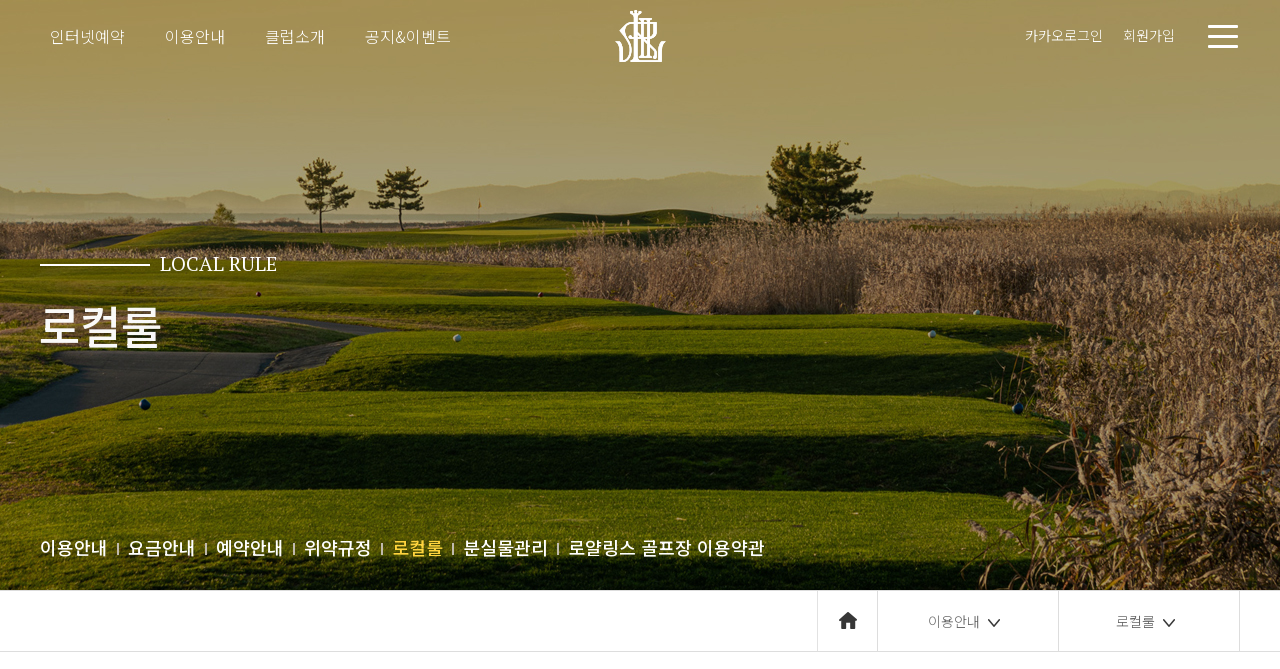

--- FILE ---
content_type: text/html; Charset=utf-8
request_url: https://royallinks.co.kr/guide/local.asp
body_size: 5330
content:

<!DOCTYPE html>
<html lang="ko">
<head>
	<meta charset="utf-8">
	<meta http-equiv="X-UA-Compatible" content="IE=Edge">
	<meta name="apple-mobile-web-app-capable" content="no" />
	<meta name="apple-mobile-web-app-status-bar-style" content="black" />
	<meta name="format-detection" content="telephone=no,email=no,address=no">
	<meta name="title" content="로얄링스">
	<meta name="author" content="로얄링스">
	<meta name="Keywords" content="로얄링스">
	<meta name="description" content="로얄링스">
	<meta name="copyright" content="All Contents COPYRIGHTⓒ  All RIGHTS RESERVED.">
	<meta property="og:type" content="website">
	<meta property="og:title" content="로얄링스">
	<meta property="og:description" content="로얄링스">
	<meta property="og:url" content="">
	<link rel="canonical" href="">
	<title>로얄링스 골프클럽</title>
	<!-- <script src="https://ajax.googleapis.com/ajax/libs/jquery/1.8.3/jquery.min.js"></script> -->
	<!-- <script src="https://cdn.jsdelivr.net/bxslider/4.2.12/jquery.bxslider.min.js"></script> -->
	<script src="/js/jquery.js"></script>
	<script src="/js/jquery.bxslider.js"></script>
	<script src="/js/jquery.fullpage.js"></script>
	<script src="/js/jquery.preloaders.js"></script>
	<script src="/js/globals.js?v=1"></script>
	<script src="/js/common.js"></script>
	<script src="/js/tools.js"></script>
	<script src="/js/scrolloverflow.js"></script>
	<link rel="stylesheet" href="https://cdnjs.cloudflare.com/ajax/libs/font-awesome/5.8.2/css/all.min.css" />
	<link rel="stylesheet" type="text/css" href="/css/import.css?v=1.0">
	<link rel="stylesheet" type="text/css" href="/css/jquery.fullpage.css" />
	<link rel="stylesheet" type="text/css" href="/css/contents.css?v=4">

	<script>
		function sessionCheck() {
			var sUrl = "/controller/SessionManager.asp";
			var params = {"method" : "sessionConfirm"};

			mAjax(sUrl, params, "POST", false, function(data) {
				if(data.resultCode == "2000") {
					alert(data.resultMessage);
					location.reload();
				}
			});
		}
	</script>

	<script>
		/*navi menu*/
		$(document).ready(function() {
			// 이용약관 변경 동의 : 2023.04.26
			if("" != "Y" && "" != "") {
				alert("로얄링스 이용약관변경으로 인해 이용약관에 재동의 이후 사용해주세요.");
				location.href = "/member/reAgreePage.asp";
				return;
			}

			chkMobile();
			sessionCheck();

			$(".nav li").hover(function () {
				$(this).children("ul").stop().delay(200).animate({height: "toggle", opacity: "toggle"}, 200);
			});
		});

		$(window).ready(function() {
			setProtocol();
		})

		function onlyMainMenu(val){
			if(val == "1") {
				$(".logo").hide();
			}else (
				$(".logo").show()
			)
		}

		function doLogout() {
			/*var sUrl = "/Controller/MemberController.asp";
			var params = {};

			params["method"] = "doLogout";

			mAjax(sUrl, params, "POST", true, function(data) {
				if(data.resultCode == "0000") {
					alert("로그아웃 되었습니다.");
					location.href = "/index.asp"
				}
			});*/
			location.href = "/member/logout.asp"
		}


		function setProtocol() {
			if(document.location.href.indexOf("thelinkscc.co.kr") > 0) {
				document.location.href = document.location.href.replace('thelinkscc.co.kr', 'royallinks.co.kr');
			} else if(document.location.href.indexOf("royallinkscc.com") > 0) {
				document.location.href = document.location.href.replace('royallinkscc.com', 'royallinks.co.kr');
			} else if(document.location.href.indexOf("royallinks.net") > 0) {
				document.location.href = document.location.href.replace('royallinks.net', 'royallinks.co.kr');
			} else if(document.location.href.indexOf("royallinkscc.co.kr") > 0) {
				document.location.href = document.location.href.replace('royallinkscc.co.kr', 'royallinks.co.kr');
			} else if(document.location.href.indexOf("royallinkscc.net") > 0) {
				document.location.href = document.location.href.replace('royallinkscc.net', 'royallinks.co.kr');
			} else if(document.location.href.indexOf("royallinks.co.kr") > 0) {
				if (document.location.protocol == 'http:') {
					document.location.href = document.location.href.replace('http:', 'https:');
				}
			}
		}
	</script>

</head>
<body>
<div id="wrap">
	<div id="header">
		<div class="top_menu_left">
			<a href="/reservation/reservation.asp">인터넷예약</a>
			<a href="/guide/guide.asp">이용안내</a>
			<a href="/club/club.asp">클럽소개</a>
			<a href="/board/list.asp?type=1">공지&amp;이벤트</a>
		</div>
		<a class="logo h_logo" href="/"></a>
		<div class="top_menu_right">
			
			<a href="https://reserv.kakao.golf/login?type=LOGIN&golfcode=KG20221012ROYALLINKS&resultUrl=https://www.royallinks.co.kr/agency/kakaoPath.asp">카카오로그인</a>
			<a href="https://reserv.kakao.golf/login?type=LOGIN&golfcode=KG20221012ROYALLINKS&resultUrl=https://www.royallinks.co.kr/agency/kakaoPath.asp">회원가입</a>
			
			<button class="toggle-menu"><span></span></button>
		</div>
		<!--hamberger전체메뉴-->
		<div id="menu" class="">
			<div class="main-nav">
				<h1>royal links menu</h1>
				<ul>
					<li>
						<a href="/reservation/reservation.asp" class="big">인터넷예약</a>
						<a href="/reservation/reservation.asp" class="small">실시간예약</a>
						<a href="/reservation/package.asp" class="small">패키지예약</a>
						<a href="/reservation/joinList.asp" class="small">조인게시판</a>
						<a href="/reservation/reservation2.asp" class="small">예약확인및취소</a>
					</li>
					<li>
						<a href="/guide/guide.asp" class="big">이용안내</a>
						<a href="/guide/guide.asp" class="small">이용안내</a>
						<a href="/guide/fee.asp" class="small">요금안내</a>
						<a href="/guide/userGuide.asp" class="small">예약안내</a>
						<a href="/guide/penalty.asp" class="small">위약규정</a>
						<a href="/guide/local.asp" class="small">로컬룰</a>
						<a href="/guide/lostitem.asp" class="small">분실물관리</a>
						<a href="/guide/golf-terms.asp" class="small">로얄링스 골프장 이용약관</a>
					</li>
					<li>
						<a href="/club/club.asp" class="big">클럽소개</a>
						<a href="/club/club.asp" class="small">클럽안내</a>
						<a href="/club/intro.asp" class="small">인사말</a>
						<a href="/course/courseIntro.asp" class="small">코스안내</a>
						<a href="/course/course01.asp" class="small">코스공략도</a>
						<a href="/club/facil.asp" class="small">부대시설</a>
						<a href="/club/restaurant.asp" class="small">레스토랑</a>
						<a href="/club/map.asp" class="small">오시는길</a>
					</li>
					<li>
						<a href="/board/list.asp?type=1" class="big">공지사항&amp;이벤트</a>
						<a href="/board/list.asp?type=1" class="small">공지사항</a>
						<a href="/board/list.asp?type=2" class="small">이벤트</a>
						<a href="/board/honor.asp" class="small">명예의전당</a>
						<a href="/board/qna.asp" class="small">고객의말씀</a>
					</li>
					<li>
						<a href="/member/modify.asp" class="big">마이페이지</a>
						<a href="/member/modify.asp" class="small">회원정보변경</a>
						<a href="/member/coupon.asp" class="small">쿠폰내역</a>
						<a href="/member/round.asp" class="small">라운드내역</a>
						<a href="/member/penaltyInfo.asp" class="small">위약정보조회</a>
						<a href="https://reserv.kakao.golf/route?type=MYINFO&golfcode=KG20221012ROYALLINKS" class="small">회원탈퇴</a>
					</li>
				</ul>
			</div>
			<!--//hamberger전체메뉴-->
		</div>
	</div>
	
		<div id="contents">
			<div class="visualWrap">
				<div class="visualBox bg12 zoomImg"></div>
				<div class="v_tit">
					<h4><div class="visualLine"></div><span>local rule</span></h4>
					<h1>로컬룰</h1>
				</div>
				<div class="submenuTab">
					<a href="/guide/guide.asp" class="">이용안내</a>
					<span></span>
					<a href="/guide/fee.asp" class="">요금안내</a>
					<span></span>
					<a href="/guide/userGuide.asp" class="">예약안내</a>
					<span></span>
					<a href="/guide/penalty.asp" class="">위약규정</a>
					<span></span>
					<a href="/guide/local.asp" class="on">로컬룰</a>
					<span></span>
					<a href="/guide/lostitem.asp" class="">분실물관리</a>
					<span></span>
					<a href="/guide/golf-terms.asp" class="">로얄링스 골프장 이용약관</a>
				</div>
			</div>	
			<script>

  var bigMenu, midMenu;
  var bigMenus = {
	"reservation" : "인터넷예약",
	"guide" : "이용안내",
	"club" : "클럽소개",	
	"board" : "공지사항&이벤트",
  }

  var midMenus = {
	"club" : {
	  "/club/club.asp" : ["클럽소개", true],
	  "/club/intro.asp" : ["인사말", true],
      "/course/courseIntro.asp" : ["코스안내", true],
      "/course/course01.asp" : ["코스공략도", true],
      "/course/course02.asp" : ["코스공략도", false],
      "/course/course03.asp" : ["코스공략도", false],
      "/course/course04.asp" : ["코스공략도", false],
      "/course/course05.asp" : ["코스공략도", false],
      "/course/course06.asp" : ["코스공략도", false],
      "/course/course07.asp" : ["코스공략도", false],
      "/course/course08.asp" : ["코스공략도", false],
      "/course/course09.asp" : ["코스공략도", false],
      "/course/course10.asp" : ["코스공략도", false],
      "/course/course11.asp" : ["코스공략도", false],
      "/course/course12.asp" : ["코스공략도", false],
      "/course/course13.asp" : ["코스공략도", false],
      "/course/course14.asp" : ["코스공략도", false],
      "/course/course15.asp" : ["코스공략도", false],
      "/course/course16.asp" : ["코스공략도", false],
      "/course/course17.asp" : ["코스공략도", false],
      "/course/course18.asp" : ["코스공략도", false],
      "/course/course19.asp" : ["코스공략도", false],
      "/course/course20.asp" : ["코스공략도", false],
      "/course/course21.asp" : ["코스공략도", false],
      "/course/course22.asp" : ["코스공략도", false],
      "/course/course23.asp" : ["코스공략도", false],
      "/course/course24.asp" : ["코스공략도", false],
      "/course/course25.asp" : ["코스공략도", false],
      "/course/course26.asp" : ["코스공략도", false],
      "/course/course27.asp" : ["코스공략도", false],
      "/course/course28.asp" : ["코스공략도", false],
      "/course/course29.asp" : ["코스공략도", false],
      "/course/course30.asp" : ["코스공략도", false],
      "/course/course31.asp" : ["코스공략도", false],
      "/course/course32.asp" : ["코스공략도", false],
      "/course/course33.asp" : ["코스공략도", false],
      "/course/course34.asp" : ["코스공략도", false],
      "/course/course35.asp" : ["코스공략도", false],
      "/course/course36.asp" : ["코스공략도", false],
      "/club/facil.asp" : ["부대시설", true],
      "/club/restaurant.asp" : ["레스토랑", true],
      "/club/map.asp" : ["오시는길", true]
    },
    "reservation" : {
      "/reservation/reservation.asp" : ["실시간예약", true],
      "/reservation/package.asp" : ["패키지예약", true],
      "/reservation/joinList.asp" : ["조인게시판", true],
      "/reservation/joinView.asp" : ["조인게시판", false],
      "/reservation/joinWrite.asp" : ["조인게시판", false],
      "/reservation/joinWrite2.asp" : ["조인게시판", false],
      "/reservation/joinCalendar.asp" : ["조인게시판", false],		
      "/reservation/reservation2.asp" : ["예약확인및취소", true]
    },
	 "guide" : {
      "/guide/guide.asp" : ["이용안내", true],
      "/guide/fee.asp" : ["요금안내", true],
	    "/guide/userGuide.asp" : ["예약안내", true],
      "/guide/penalty.asp" : ["위약규정", true],
	    "/guide/local.asp" : ["로컬룰", true],
      "/guide/lostitem.asp" : ["분실물관리", true],
	    "/guide/golf-terms.asp" : ["로얄링스 골프장 이용약관", true]
    },
	"board" : {
      "/board/list.asp?type=1" : ["공지사항", true],
      "/board/list.asp?type=2" : ["이벤트", true],
      "/board/view.asp?type=1" : ["공지사항", false],
      "/board/view.asp?type=2" : ["이벤트", false],
      "/board/honor.asp" : ["명예의전당", true],
      "/board/qna.asp" : ["고객의말씀", true],
    }
  }

	$(document).ready(function() {
		initMenus();
	});

	function initMenus() {
		var url = window.location.href;

		for(var key in midMenus) {
			for(var page in midMenus[key]) {
				if(url.indexOf(page) > 0) {
					$("#txtBigMenuName").html(bigMenus[key]);
					$("#txtMidMenuName").html(midMenus[key][page][0]);
					bigMenu = key;
					midMenu = page;
					break;
				}
			}

			if(bigMenu != null && bigMenu != "") {
				break;
			}
		}

		$("#menuContainer").empty();

		for(var key in midMenus[bigMenu]) {
			if(midMenus[bigMenu][key][1]){
				$("#menuContainer").append(String.format("<li><a href='{0}'>{1}</a></li>", key, midMenus[bigMenu][key][0]));
			}
		}

		for(var key in midMenus) {
			for(var page in midMenus[key]) {
				$("#bigMenuContainer").append(String.format("<li><a href='{0}'>{1}</a></li>", page, bigMenus[key]));
				break;
			}
		}
	}
</script>
<div class="naviLine" id="onlySub">
  <div class="naviBox">
    <div class="nav">
      <ul>
        <li>
          <a class="home" href="#">
            <img src="/images/home.png" alt="홈">
          </a>
        </li>
        <li>
          <a href="#"><txt id="txtBigMenuName">더링스CC</txt><span><img src="/images/arw.png" alt="대메뉴선택"></span>
          </a>
          <ul class="menu" id="bigMenuContainer">
          </ul>
        </li>
        <li>
          <a href="#"><txt id="txtMidMenuName">더링스CC</txt><span><img src="/images/arw.png" alt="중메뉴선택"></span>
          </a>
          <ul class="menu" id="menuContainer">
          </ul>
        </li>
      </ul>
    </div>
  </div>
</div>
		
			<div class="contentWrap">
				<!--title-->
				<div class="titleBox">
					<h2>local rule</h2>
					<h3>로컬룰</h3>
					<p class="bgTit">local rule</p>
				</div>
					
				<div class="nomalBoxW">
					<p class="commonText padding15">
					- 플레이어의 공이 듀라벙커턱에 공이 가깝게 놓여 있는 경우 플레이어의 부상방지, 클럽파손 등 기타 사고방지를 위해 핀과 가깝지 않은 방향으로<br>&ensp;&nbsp;2클럽 이내 드롭하여 플레이.<br>
					- 로얄링스의 모든 PAR5, PAR4홀은 플레이어의 공이 플레이 지역을 벗어났을 경우 특설티(해저드 및 OB)를 이용하여 진행.<br>
					- 벙커 안 물이고여 있거나, 배수 및 제설이 되지 않았을 경우 핀과 가깝지 않은 방향으로 벌타없이 드롭 후 플레이.<br>
					- Queens코스 내 인접하여 있는 홀(OUT1, OUT9 / IN10, IN16)은 홀의 경계가 없지만 타구사고 및 기타사고를 예방하기 위해 해저드 처리 한 후<br>&ensp;&nbsp;플레이 중인 홀에서 진행하여야 한다.<br>
					- 상기 이외의 사항은R&A및 USGA의 국제룰을 적용한다. 
					</p>
					<h2 class="title"><i class="fas fa-chevron-circle-right"></i> TEE 사용 규정</h2>
					
					<table class="commonTable3">
						<colgroup>
							<col width="20%">
							<col width="*">
						</colgroup>
						<thead>
						<tr>
							<th>TEE</th>
							<th>비고</th>
							</tr>
						</thead>
						<tbody>
							<tr>
								<th>BLUE TEE</th>
								<td>비거리 220M이상 핸디10이하의 골퍼</td>
							</tr>
							<tr>
								<th>WHITE TEE</th>
								<td>남성 및 비거리 180M이상의 여성골퍼</td>
							</tr>
							<tr>
								<th>YELLOW TEE</th>
								<td>55세이상의 시니어 및 160M이상의 여성골퍼</td>
							</tr>
							<tr>
								<th>RED TEE</th>
								<td>여성골퍼 및 비거리 160M이하의 골퍼</td>
							</tr>
						</tbody>
					</table>
				</div>
			</div>					
		</div>

		<div id="footer">
			<h1>로얄링스</h1>
	<!--		<div class="snsBox">
				<a href=""><i class="fab fa-facebook-f"></i></a>
				<a href=""><i class="fab fa-twitter"></i></a>
				<a href=""><i class="fab fa-instagram"></i></a>
			</div>-->
			<div class="footerBox">
				<a href="/member/terms.asp">사이트 이용약관</a> | <a href="/member/policy.asp">개인정보취급방침</a> | <a href="http://939.co.kr/moonos/" target="_blank">고객원격지원</a>
			</div>
			<p class="footerText">
			충남 태안군 태안읍 기업도시 6길 43 로얄링스 컨트리클럽,  대표이사 : 정재섭 | 사업자등록번호 120-87-98658<br>
통판매업신고 : 제2014-충남태안-133호 | 개인정보관리책임자 : 김화영 (hykim@amikogolf.com) 
			</p>
			<p class="footerCopy">Copyright© ROYAL LINKS country club CO., LTD. All rights reserved.</p>
		</div>
	</div>
<script defer src="https://static.cloudflareinsights.com/beacon.min.js/vcd15cbe7772f49c399c6a5babf22c1241717689176015" integrity="sha512-ZpsOmlRQV6y907TI0dKBHq9Md29nnaEIPlkf84rnaERnq6zvWvPUqr2ft8M1aS28oN72PdrCzSjY4U6VaAw1EQ==" data-cf-beacon='{"version":"2024.11.0","token":"de9f4891b32a4c7ba3c624fc918787fa","server_timing":{"name":{"cfCacheStatus":true,"cfEdge":true,"cfExtPri":true,"cfL4":true,"cfOrigin":true,"cfSpeedBrain":true},"location_startswith":null}}' crossorigin="anonymous"></script>
<script>(function(){function c(){var b=a.contentDocument||a.contentWindow.document;if(b){var d=b.createElement('script');d.innerHTML="window.__CF$cv$params={r:'9c510243eee7c125',t:'MTc2OTYwODc1MA=='};var a=document.createElement('script');a.src='/cdn-cgi/challenge-platform/scripts/jsd/main.js';document.getElementsByTagName('head')[0].appendChild(a);";b.getElementsByTagName('head')[0].appendChild(d)}}if(document.body){var a=document.createElement('iframe');a.height=1;a.width=1;a.style.position='absolute';a.style.top=0;a.style.left=0;a.style.border='none';a.style.visibility='hidden';document.body.appendChild(a);if('loading'!==document.readyState)c();else if(window.addEventListener)document.addEventListener('DOMContentLoaded',c);else{var e=document.onreadystatechange||function(){};document.onreadystatechange=function(b){e(b);'loading'!==document.readyState&&(document.onreadystatechange=e,c())}}}})();</script></body>
</html>

--- FILE ---
content_type: text/html; Charset=utf-8
request_url: https://royallinks.co.kr/controller/SessionManager.asp
body_size: -203
content:
{"resultCode":"1000","resultMessage":"로그아웃 상태입니다."}

--- FILE ---
content_type: text/css
request_url: https://royallinks.co.kr/css/import.css?v=1.0
body_size: -176
content:
@charset "utf-8";
@import url(common.css);
@import url(layout.css?v=1);
@import url(animate.css);

--- FILE ---
content_type: text/css
request_url: https://royallinks.co.kr/css/contents.css?v=4
body_size: 16851
content:
@charset "utf-8";

.red{ color: #c63030 !important;}
.blue{ color: #3b55a8 !important;}
.yellow{ color: #ffd28a !important;}
.white{ color: #fff !important;}
.brown{ color: #786456 !important;}
.font12{ font-size: 12px;}
.font13{ font-size: 13px;}
.font14{ font-size: 14px;}
.font16{ font-size: 16px;}
.font18{ font-size: 18px;}
.font26{ font-size: 26px;}
.font36{ font-size: 36px !important;}
.right{ text-align: right;}
.center{ text-align: center;}
.left{ text-align: left;}
.padding5{ padding:5px 0;}
.padding10{ padding:10px 0;}
.padding15{ padding:15px 0;}
.padding30{ padding:30px 0;}
.margin15{ margin: 15px 0;}
.strong{font-family:'Nanum GothicB'; }
.bold{ font-family:'Nanum GothicB'; }
.w50{ width: 50px;}
.w80{ width: 80px;}
.w100{ width: 100px;}
.w150{ width: 150px;}
.w180{ width: 180px;}
.w200{ width: 200px;}
.w300{ width: 300px;}
.wp80{ width: 80%;}
.wp90{ width: 90%;}
.wp100{ width: 100%;}
.bg_w{ background-color: #fff !important;}
.bg_g{ background-color: #ececec !important;}
.bg_g2{ background-color: #e7e7e7 !important;}
.bg_skyGray{ background-color: #7b98aa;}
.bg_darkGray{ background-color: #333;}
.grayf{ color:#666;}
.c_d{cursor: default;}
.under{ text-decoration: underline;}

.pt20{ padding-top:20px;}

.slideFixed{position: fixed;top: 70px;}
#container{ min-height: 1200px; padding-top: 70px;}
.contentWrap{ width: 1200px; margin:  0 auto; padding: 0;}

span.bullet{ background-color:#9a8877; border-radius: 50%; vertical-align: middle; color: #fff; text-align: center;font-size:10px;display: inline-block; width: 18px; height: 18px; padding-top:1px;}
span.bullet img{ vertical-align: middle; margin-top: -3px; margin-left: 3px;}
h2.title{ font-size: 18px; color: #434343; padding:10px 0; position: relative;}
h2.title i{ color: #7b98aa;}

.btnWrap{ width:100%; text-align: center;}
.btnWrap a{ width: 150px; text-align: center; display: inline-block; color: #fff; line-height: 45px; font-size: 16px;}
.btnWrap a.next{ background-color: #7b98aa;}
.btnWrap a.next img{ vertical-align: middle;}
.btnWrap a.cancel{ background-color: #9b9b9b;}

.btn_Ok{ display: inline-block; padding:0 25px; line-height: 40px; background-color: #7b98aa; color: #fff; text-align: center; margin: 0 5px; vertical-align: top;}

.btn_Ok1{ display: inline-block; padding:0 25px; line-height: 40px; background-color: #7b98aa; color: #fff; text-align: center; margin: 0 5px; vertical-align: top; }

.btn_Ok2{ display: inline-block; padding:0 25px; line-height: 40px; background-color: #7b98aa; color: #fff; text-align: center; margin: 0 5px; vertical-align: top; }

.btn_Ok3{ display: inline-block; padding:0 25px; line-height: 30px; background-color: #7b98aa; color: #fff; text-align: center; margin: 0 5px; vertical-align: middle; }
.cmBtn{ border-radius: 20px; line-height: 30px; color: #fff; background-color: #797979; text-align: center; display: inline-block;font-size: 14px; padding: 0 10px;}

.btn_group{ display: inline-block; padding:0 5px; width: 80px; line-height: 30px; background-color: #8a7a6b; color: #fff; text-align: center; margin: 0 5px; vertical-align:baseline; border-radius: 15px; }
.btn_group.gray{ background-color: #797979;}
.btn_group.orangeRed{ background-color: #d44730;}

/*visual*/
.visualWrap{ width: 100%; position: relative; height: 590px; overflow: hidden;}
.visualBox{ width: 100%;  color: #fff; height: 590px;}
.bg1{ background: url(../images/bg_v1.jpg) center center no-repeat; background-size: cover; z-index: -1;}
.bg2{ background: url(../images/bg_v2.jpg) center center no-repeat; background-size: cover; z-index: -1;}
.bg3{ background: url(../images/bg_v3.jpg) center center no-repeat; background-size: cover; z-index: -1;}
.bg4{ background: url(../images/bg_v4.jpg) center center no-repeat; background-size: cover; z-index: -1;}
.bg5{ background: url(../images/bg_v5.jpg) center center no-repeat; background-size: cover; z-index: -1;}
.bg6{ background: url(../images/bg_v6.jpg) center center no-repeat; background-size: cover; z-index: -1;}
.bg7{ background: url(../images/bg_v7.jpg) center center no-repeat; background-size: cover; z-index: -1;}
.bg8{ background: url(../images/bg_v8.jpg) center center no-repeat; background-size: cover; z-index: -1;}
.bg9{ background: url(../images/bg_v9.jpg) center center no-repeat; background-size: cover; z-index: -1;}
.bg10{ background: url(../images/bg_v10.jpg) center center no-repeat; background-size: cover; z-index: -1;}
.bg11{ background: url(../images/bg_v11.jpg) center center no-repeat; background-size: cover; z-index: -1;}
.bg12{ background: url(../images/bg_v12.jpg) center center no-repeat; background-size: cover; z-index: -1;}
.bg13{ background: url(../images/bg_v13.jpg) center center no-repeat; background-size: cover; z-index: -1;}
.bg14{ background: url(../images/bg_v14.jpg) center center no-repeat; background-size: cover; z-index: -1;}
.bg15{ background: url(../images/bg_v15.jpg) center center no-repeat; background-size: cover; z-index: -1;}
.bg16{ background: url(../images/bg_v16.jpg) center center no-repeat; background-size: cover; z-index: -1;}

@-webkit-keyframes zoomImg {
		0% {
    -ms-transform: scale(1.1, 1.1);
    transform: scale(1.1, 1.1) translateZ(1px);
  }
	100% {
    -ms-transform: scale(1, 1);
    transform: scale(1, 1) translateZ(1px);
  }
}
@-moz-keyframes zoomImg {
	0% {
    -ms-transform: scale(1.1, 1.1);
    transform: scale(1.1, 1.1) translateZ(1px);
  }
	100% {
    -ms-transform: scale(1, 1);
    transform: scale(1, 1) translateZ(1px);
  }
}
@-o-keyframes zoomImg {
	0% {
    -ms-transform: scale(1.1, 1.1);
    transform: scale(1.1, 1.1) translateZ(1px);
  }
	100% {
    -ms-transform: scale(1, 1);
    transform: scale(1, 1) translateZ(1px);
  }
}
@keyframes zoomImg {
	0% {
    -ms-transform: scale(1.1, 1.1);
    transform: scale(1.1, 1.1) translateZ(1px);
  }
	100% {
    -ms-transform: scale(1, 1);
    transform: scale(1, 1) translateZ(1px);
  }
}
.zoomImg {
  -webkit-animation: zoomImg 1.5s cubic-bezier(0.250, 0.460, 0.450, 0.940) both; /* Safari 4+ */
  -moz-animation:    zoomImg 1.5s cubic-bezier(0.250, 0.460, 0.450, 0.940) both; /* Fx 5+ */
  -o-animation:      zoomImg 1.5s cubic-bezier(0.250, 0.460, 0.450, 0.940) both; /* Opera 12+ */
  animation:         zoomImg 1.5s cubic-bezier(0.250, 0.460, 0.450, 0.940) both; /* IE 10+, Fx 29+ */
}
.v_tit{ position: absolute; top:250px; width: 1200px; left: 50%; margin-left: -600px;}
.v_tit h4{ position: relative; padding-left: 120px;font-size: 20px; color: #fff; font-family: 'PT Serif', serif; text-transform: uppercase;}
.v_tit h4 span{ 
	-webkit-animation: slide-right 1s cubic-bezier(0.250, 0.460, 0.450, 0.940) both 2.4s;
	        animation: slide-right 1s cubic-bezier(0.250, 0.460, 0.450, 0.940) both 2.4s;
}
.visualLine{ 
	height: 2px;
	background: white;
	position: absolute;
	top: 14px;
	left: 0;
	-webkit-animation: v_line .75s forwards 1.6s;
	-moz-animation: v_line .75s forwards 1.6s;
	-o-animation: v_line .75s forwards 1.6s;
	animation: v_line .75s forwards 1.6s;
}
.v_tit h1{ color: #fff; font-size: 45px; padding:15px 0; font-weight: 400;
	-webkit-animation: slide-right 1s cubic-bezier(0.250, 0.460, 0.450, 0.940) both 2.8s;
	        animation: slide-right 1s cubic-bezier(0.250, 0.460, 0.450, 0.940) both 2.8s;
}	

.submenuTab{ position: absolute; bottom:30px; width: 1200px; left: 50%; margin-left: -600px;}
.submenuTab a{ color: #fff; font-size: 18px; font-weight: 400;}
.submenuTab a.on{ color: #ffd43e;}
.submenuTab span{ width: 2px; height: 12px; background-color: #c0baae; display: inline-block; margin: 0 5px;}

@-webkit-keyframes v_line {
  0% {
    width: 0;
  }
  100% {
    width: 110px;
  }
}
@-moz-keyframes v_line {
  0% {
    width: 0;
  }
  100% {
    width: 110px;
  }
}
@-o-keyframes v_line {
  0% {
    width: 0;
  }
  100% {
    width: 110px;
  }
}
@keyframes v_line {
  0% {
    width: 0;
  }
  100% {
   width: 110px;
  }
}


/*title*/                                                                                             .titleBox{ width:1200px; margin: 70px auto 50px; position: relative; text-align: center; overflow: hidden;}
.titleBox h2{ font-family: 'PT Serif', serif;  font-size: 30px; font-weight: 400; text-transform: uppercase;}
.titleBox h3{ font-size: 18px; text-align: center; margin-top: -8px;}
.titleBox p.bgTit{ position: absolute; color:#f4f4f4; font-size: 55px; top:50%; text-transform: uppercase;font-family:'Nanum Gothic'; font-weight: 400; text-align: center; width: 100%; margin-top: -35px; z-index: -1; display: none;}

/*navi*/
.naviLine{ border-top: 1px solid #ddd; border-bottom: 1px solid #ddd; width: 100%; background-color: #fff; z-index: 100;}

.naviBox{width: 1200px; margin: 0 auto; height: 60px; text-align: right;}
.nav {
  display: inline-block;
  background: #000;
  height: 60px;
}
.nav ul {
  list-style: 000;
  margin: 0;
  padding: 0;
}
.nav ul li {
  position: relative;
  display: inline-block;
  height: 60px;
  vertical-align: middle;
  float: left;
  text-align: center;
  border-right: 1px solid #ddd;
	
	background-color: #fff;
}
.nav ul li span{ padding: 0 8px;}
.nav ul li a {
  position: relative;
  display: block;
  color: #666666;
  font-size: 14px;
  line-height: 60px;
  text-decoration: none;
	
	width: 180px;
  -webkit-transition: all 0.3s linear 0s;
  -moz-transition: all 0.3s linear 0s;
  -ms-transition: all 0.3s linear 0s;
  -o-transition: all 0.3s linear 0s;
  transition: all 0.3s linear 0s;
}
.nav ul li a:hover {
 /* background: #f2f2f2;*/
}
.nav ul li a.home {
  width: 60px;
  height: 60px;
  text-align: center;
  line-height: 65px;
  vertical-align: middle;
  border-left: 1px solid #dddd;
}

.nav ul li .menu {
  display: none;
  position: absolute;
  top: 100%;
  left: -1px;
  width: 182px;
  overflow: hidden;
 border-left:1px solid #ddd;
 border-bottom:1px solid #ddd;
 border-top:1px solid #ddd;
background-color: #fff;
	z-index: 100;
}
.nav ul li .menu li {
  display: block;
  width: 100%;
	height: 45px;
  margin: 0;
	border-bottom: 1px dashed #ddd;
	background-color: #fff;
}
.nav ul li .menu li:last-child{ border-bottom: 0;}
.nav ul li .menu li a {
	/*text-indent: 30px;*/
  color: #666666;
  text-align:center;
	line-height: 45px;
}
.nav ul li .menu li a:hover { background: #f2f2f2;}

/*login*/
.bgGray{ border-radius: 10px; background-color: #f1f1f1; padding:15px;}
.loingGrayBox{ width: 700px; margin: 0 auto;}

.loginCont{width:390px;margin:20px auto 0;overflow:hidden;}
.loginCont .loginTitle{padding:5px 0 15px;display:block;text-align:left;font-size:14px; color: #4d4c4c; font-weight: 500;}
.loginCont .loginInput{float:left;}
.loginCont .loginInput li input{text-indent:10px;width:250px;height:50px;border:1px solid #e0e0e0;margin-bottom:8px;}
.loginBtn1{display:inline-block;padding:41px 43px;margin-left:10px;background-color:#7b98aa;color:#fff;border:1px solid #fff;box-shadow:3px 3px 0 #dddddd; font-size: 15px;}

.loginCont .memBox{ padding:10px 0;}
.loginCont .memBox > span{margin-right:15px;font-size:12px}

.loginCont .LogFindBtn{height:40px;margin-bottom:30px;}
.loginCont .LogFindBtn > a{display:inline-block;width:185px;padding:10px;text-align:center;border:1px solid #bfbfbf;color:#727272;background:#fff;}
.loginCont .LogFindBtn > a.id_Btn{margin-right:16px;}

.loginTxt{margin:15px auto 30px;width:390px; text-align: center;}
.loginTxt h2{ font-size: 20px; font-weight: 500; padding:14px 0 8px;}
.loginTxt h3{ font-size: 13px; color: #7f7f7f; line-height:23px; }
.loginTxt .joinBtn1{display:block;width:120px; padding: 8px 0;margin:25px auto 0;text-align:center;color:#fff;background-color:#8c8c8c;border:1px solid #fff;box-shadow:3px 3px 0 #dddddd; font-weight: 500; font-size: 14px;}

/*joinMember*/
.joinStep{ width: 100%; border:1px solid #c3c3c3; overflow: hidden; margin:0 0 10px 0;}
.joinStep li{ width:25%; float: left; text-align: center; color: #fff; background-color: #f6f6f6; position: relative; line-height:60px; color: #8b8b8b; font-size: 16px;}
.joinStep li.on{ background-color: #7b98aa; color: #fff;}

.tri{
	position:absolute;
	top:0;
	right:-46px;
	z-index:1;
	width:46px;
	height:60px;
	display: block;
	background: url(../images/arw_off.png)center center no-repeat; 
}
.tri.on{background: url(../images/arw_on.png)center center no-repeat;}

.joinBox{ border:1px solid #c3c3c3; width: 100%; padding:30px 20px; margin-bottom: 100px;}
.joinBox .textarea{ border:1px solid #c3c3c3; width: 100%; padding: 10px 20px; resize: none; height:200px; white-space:pre-wrap; font-size: 14px; overflow-y: scroll; line-height: 20px;}
.joinBox .textarea h1{ font-size: 18px; font-weight: 400; padding-top: 20px;}
.joinBox .textarea h1:first-child{ padding-top:0;}
.joinBox .textarea h2{ font-size: 16px; font-weight: 400; padding-top:20px;}
.joinBox .textarea h2:first-child{padding-top:0;}
.joinBox h4{ text-align: right; font-size: 16px; padding-top:5px;}
.joinBox h4 input{ vertical-align: middle;}
.joinBox hr{ border:0; border-bottom: 1px dashed #c3c3c3; display: block; width: 100%; margin:20px 0; }

.joinBox .policy{border:1px solid #c3c3c3; width: 100%; padding: 10px 20px; resize: none; height:200px; word-break: break-all; white-space: pre-line; font-size: 14px; overflow-y: scroll; line-height: 1.5;}
.joinBox .policy b{font-size: 16px; line-height: 2; font-weight: 400; padding-top:20px;}


.allAgree{ text-align: center; font-size: 16px; margin-bottom: 30px;}

.joinTxt{ font-size: 13px; color: #777; padding:5px 0 15px;}
.joinGrayBox{ width: 100%; border:1px solid #e7e7e7; background-color: #fafafa; text-align: center; padding:70px 0; margin: 10px 0;}
.joinGrayBox a{ padding: 0 8px; display: inline-block;}

.joinTextBox{ width: 100%; font-size: 14px;}
.joinTextBox p{ color:#707070; line-height: 30px; padding: 8px 0;}
.joinTextBox p span{color:#444;}
.joinTextBox p strong{ font-weight: bold; color: #707070;}

.popupBan{ display: inline-block; background-color: #9b9b9b; color: #fff; text-align: center; line-height: 20px; border-radius: 15px; padding:4px 15px;}


/*회원가입*/
.commonTable_v{ width: 100%; border-top:1px solid #3e3e3e; border-bottom:1px solid #3e3e3e;}
.commonTable_v th{ background-color:#f6f6f6; border-bottom:1px solid #c3c3c3; width: 15%; text-align: center; padding: 10px 0; font-size: 16px; vertical-align: middle;}
.commonTable_v td{ border-bottom:1px solid #c3c3c3; width: 85%; padding:10px 0 10px 10px; font-size: 16px; line-height: 36px; vertical-align: middle;}
.commonTable_v td input[type="text"],.commonTable_v td input[type="password"],.commonTable_v td input[type="number"]{ height: 30px;}
.commonTable_v td select{ height: 30px;}
.commonTable_v td textarea{ height: 200px; overflow-y: scroll; resize: none; border:1px solid #ddd; width: 100%; padding:10px;}
.commonTable_v td textarea.h100{ height: 100px;}
.commonTable_v tr:last-child td, .commonTable_v tr:last-child th{ border-bottom:0;}
.joinBtn{ background-color: #797979; color: #fff; text-align: center; font-size: 13px;padding: 5px 15px;}

.openCalendar{ display: none; position: absolute; width: 350px; padding: 10px; top:38px; left: -1px; background: #fff; border:1px solid #ddd; z-index: 10;}

.smallCalendarTit{ width: 100%;  margin-bottom:10px; overflow: hidden;}
.smallCalendarTit p img{  height: 20px;}
.smallCalendarTit p.arwl{ width: 29%; text-align: right; float: left; display: inline-block;}
.smallCalendarTit h3{ width: 40%; text-align:center;float: left; display: inline-block; font-size: 18px; line-height:23px;  font-weight: 400; }
.smallCalendarTit p.arwr{ width: 29%; text-align: left;float: left; display: inline-block;}
.jCalendar{ width: 100%; height: 100%; }
.jCalendar th{font-size:14px; color: #444; font-weight: 500; padding:5px; text-indent: 0;}
.jCalendar th:first-child{ color: #e07174;}
.jCalendar th:last-child{ color: #199dd4;}
.jCalendar td{ text-indent: 0; text-align: center; color: #45454f; font-size:14px; vertical-align: middle; padding:0; cursor: pointer;}
.jCalendar td.today{ color: #fff; background-color: #ff8800; border-radius: 8px; cursor: pointer;}

.joinGrayBg{ border-radius: 15px; background-color: #f6f6f6; padding:50px; text-align: center;}
.joinGrayBg p{ padding-bottom: 10px; }
.joinGrayBg p img{ display: block; margin:30px auto 0;}
.joinGrayBg h2{ padding: 20px 0 8px; color:#786456; font-size: 24px;}
.joinGrayBg h4{ font-size: 14px; line-height: 24px; color:#786456; text-align: center;}
.joinGrayBg h2 span{ vertical-align: super; margin: 0 10px;}

/*아이디/비밀번호찾기*/
.idpwWrap{ border-radius: 12px; padding:20px; text-align: left; background-color: #3e3e3e; color: #fff}
.idpwWrap h2{ padding-bottom: 15px;}
.idpwWrap h2 span{ font-size: 30px; color: #d4dee4; padding-right: 10px; font-family: 'Noto Serif', serif;}
.idpwWrap dl{ width: 100%; overflow: hidden;}
.idpwWrap dt{ width:100px; float: left; text-align: left; padding-top:8px;}
.idpwWrap dt:nth-of-type(2){  padding-left: 40px; width: 150px;}
.idpwWrap dd{ width:180px; float: left; text-align: left;}
.idpwWrap dd select{vertical-align: bottom;}
.idpwWrap dd:nth-of-type(2){ width: 600px;}


/*실시간예약하기*/
.monthWrap{ width: 100%; overflow: hidden;}
.monthWrap h2{ width: 100%; text-align: center; font-size: 60px;padding-bottom:20px 0 10px;font-family:'Nanum GothicB';}
.monthWrap h2 span{ width: 100%; text-align: center; font-size: 30px;padding-bottom: 30px; vertical-align: text-bottom;}

.monthBox{ width: 49%; float: left; position: relative; padding-bottom: 40px; margin-right: 2%;}
.monthBox:last-child{ margin-right: 0%;}
.monthBox .monthChoice{ width: 100%; float: left; padding:30px 0 10px;line-height: 36px;  }
.monthBox .monthChoice h3{ width: 100%; text-align: center; color: #444; font-size: 35px; font-family:'Nanum GothicB'; display: inline-block; }

.calendar{ width: 100%; margin: 0 auto; height: 500px; border:1px solid #c3c3c3;}
.calendar thead th{ height:60px; vertical-align: middle; font-size: 16px; color: #434343;font-family:'Nanum GothicB'; }
.calendar thead th:first-child{ color: #d12525;}
.calendar thead th:last-child{ color: #276cc2;}
.calendar td{font-size: 18px; font-weight: 400; border:1px solid #c3c3c3; text-align: left; color: #5b5b5b; vertical-align: top; padding: 5px 10px; position: relative;}
.calendar tr td:first-child{ color: #d12525;}
.calendar tr td:last-child{ color: #276cc2;}
.calendar td.no{ background-color: #e7e7e7; color:#a5a5a5; cursor: default; background-clip: padding-box;}
.calendar td.today{ background-color:#d44730 !important; color: #fff !important; cursor: pointer;}
.calendar tr td:first-child.no{ background-color: #e7e7e7; color:#a5a5a5;}
.calendar tr td:last-child.no{ background-color: #e7e7e7; color:#a5a5a5;}
.calendar td span{ position: absolute; width: 100%; bottom:10px; text-align: center; display: block; font-size: 16px; left: 0; line-height: 16px;}

.nomalBoxW{border:1px solid #c3c3c3; width: 100%; padding:20px 30px; margin-bottom: 150px;}
.nomalBoxH{border:1px solid #c3c3c3; width: 100%; padding:30px 20px; margin-bottom: 150px;}
.nomalBoxW hr{ clear: both; border:0; border-bottom: 1px dashed #c3c3c3; display: block; width: 100%; margin:20px 0; }
.nomalBoxH hr{ clear: both; border:0; border-bottom: 1px dashed #c3c3c3; display: block; width: 100%; margin:20px 0; }

.nomalBoxW .textarea{ width: 100%; padding: 0 20px; white-space:pre-wrap; font-size: 14px; line-height: 25px;}
.nomalBoxW .textarea h1{ font-size: 18px; font-weight: bold; padding-top: 20px;}
.nomalBoxW .textarea h1:first-child{ padding-top:0;}
.nomalBoxW .textarea h2{ font-size: 16px; font-weight: bold; padding:20px 0 5px;}
.nomalBoxW .textarea h2:first-child{padding-top:0;}

.reserBlackBox{ border-radius: 20px; background-color:#7a97aa; overflow: hidden; padding:10px 30px; width: 100%; text-align: center;}
.reserBlackBox h3{ color: #fff;}
.reserBlackBox h3 span{ color: #f5e5b3; padding-right:20px;}
.reserBlackBox h3 span:last-child{ padding-right:0px;}
.reserBlackBox .BTop{ color: #fff; text-align: center; font-size: 0;}
.reserBlackBox .BTop li{ display: inline-block; text-align: left; width: 20%; font-size: 16px;}
.reserBlackBox .BTop li:first-child{width: 30%;}
.reserBlackBox .BTop li:last-child{width: 30%;}
.reserBlackBox .BTop li span{ color: #f5e5b3;}
.reserBlackBox .BBottom { color: #fff; text-align: center; font-size: 0; padding: 7px 0;}
.reserBlackBox .BBottom li{ display: inline-block; text-align: left; width: 48%; background-color: #6a889c; border-radius: 20px; padding:6px 15px; margin-right: 4%;}
.reserBlackBox .BBottom li:last-child{margin-right: 0;}
.reserBlackBox .BBottom li.bgBlue{ background-color: #5b7d93; border-radius: 20px;}
.reserBlackBox .BBottom li p{ font-size: 16px; display: inline-block;  width: 30%;}
.reserBlackBox .BBottom li p:first-child{ width: 40%;}
.reserBlackBox .BBottom li p span{ color: #f5e5b3;}

.reser_coupon{ width: 100%; text-align: center; font-size: 16px; color: #6a6a6a;}
.reser_coupon span img{ display: inline-block; vertical-align: middle;}

.reser_coupon2{ position: absolute; top: 0; right: 0; text-align: center; font-size: 16px; color: #6a6a6a;}
.reser_coupon2 span img{ display: inline-block; vertical-align: middle;}

.reserTimeList{ width: 100%; overflow: hidden; /*margin-top:-100px;*/}

.reserCouserTab{ width: 100%; padding: 15px 0 0; font-size: 0;}
.reserCouserTab a{ display: inline-block; width: 50%; color: #fff; background-color:#868686; text-align: center; line-height: 50px; font-size: 16px; }
.reserCouserTab a.on{background-color:#6c6c6c;}

.reserInfoLine{ width: 100%; overflow: hidden;}
.line_left{ float: left; font-size:14px; color:#9e9e9e;}
.line_left select{ height: 30px;}
.line_right{ float: right; font-size:14px; color:#9e9e9e;}
.line_right img{ width:25px; opacity: 0.7; vertical-align: middle;}
.line_right span{ display: inline-block; width: 1px; background-color: #888888; height: 10px; margin: 0 3px;}

.reserTable{ width: 100%;  border-top:1px solid #3e3e3e; font-size: 16px;}
.reserTable th{ border-bottom:1px solid #c3c3c3; text-align: center; padding:10px 0; font-size: 16px; border-left: 1px solid #c3c3c3;}
.reserTable th:first-child{border-left: 0;}
.reserTable td{ border-bottom:1px solid #c3c3c3; text-align: center; padding:10px 0; font-size: 16px; border-left: 1px solid #c3c3c3; height: 45px; }
.reserTable td:first-child{border-left: 0;}
.reserTable tr:nth-child(2n-1) td{ background-color: #f8f8f8;}
.reserTable td img{ display: inline-block; margin: 0 3px; vertical-align: middle;}

.discount{ text-decoration:line-through; color:#d44730;}
.btn_reser{ color: #fff; background-color: #ecac13; text-align: center; display: inline-block; padding:10px 25px; line-height: 25px; border-radius: 20px; }
.btn_reser_kakao{ color: #fff; background-color: #ec6a13; text-align: center; display: inline-block; padding:10px 25px; line-height: 25px; border-radius: 20px; }
.btn_cencel{ color: #fff; background-color: #9b9b9b; text-align: center; display: inline-block; padding:10px 25px; line-height: 25px; border-radius: 20px; }
.btn_carlendar{ border:1px solid #c3c3c3; display: block; padding:8px; margin: 5px 0;}
.btn_carlendar img{ vertical-align: middle;}

.commonTable{ width: 100%;  border-top:1px solid #3e3e3e; border-bottom:1px solid #3e3e3e; table-layout: fixed;}
.commonTable th{ border-bottom:1px solid #c3c3c3; background-color: #f6f6f6; text-align: center; line-height: 50px; font-size: 16px;}
.commonTable td{ border-bottom:1px solid #c3c3c3; text-align: center; /*line-height: 55px;*/ font-size: 16px; padding:15px 0; vertical-align: middle;}
.commonTable td.title{ text-align: left; text-overflow: ellipsis; overflow: hidden; white-space: nowrap; cursor: pointer;}
.commonTable td.title span{ color:#ff8800;  font-weight: 400;}
.commonTable td img{ vertical-align: middle; width: 20px;}
.commonTable td.lastTd{ text-align: center; color: #ddd;}
.commonTable tr:last-child td{ border-bottom:0;}

/*예약확인*/
.BlackBox{ border-radius: 20px; background-color:#3e3e3e; padding:10px 30px; width: 100%; text-align: center; font-size: 16px;}
.BlackBox span{ margin: 0 5px;}

.openCalendar2{ display: none; position: absolute; width: 350px; padding: 10px; top:38px; left: -1px; background: #fff; border:1px solid #ddd; z-index: 10;}
.sCalendar{ width: 100%; height: 100%; }
.sCalendar th{font-size:14px; color: #444; font-weight: 500; padding:5px; text-indent: 0;}
.sCalendar th:first-child{ color: #e07174;}
.sCalendar th:last-child{ color: #199dd4;}
.sCalendar td{ text-indent: 0; text-align: center; color: #45454f; font-size:14px; vertical-align: middle; padding:4px 0; cursor: pointer;}

.reser_search{ height: 40px; border:1px solid #c9c9c9; line-height: 30px; text-indent: 10px; position: relative; background-color: #fff; display: inline-block; vertical-align: middle;}
.reser_search span{ float: right; padding:0 5px; display: inline-block; cursor: pointer;}
.reser_search span img{ vertical-align: middle;}

/*예약변경*/
.reserBlackBox2{ border-radius: 20px; background-color:#3e3e3e; overflow: hidden; padding:20px; width: 100%;}
.reserBlackBox2 dl{ margin:12px 0; overflow: hidden;}
.reserBlackBox2 dt{ width: 15%; color: #fff; float: left; font-size: 16px; text-indent: 10px;}
.reserBlackBox2 dd::before{ content:':'; color: #fff; text-align: right; padding-right: 10px;}
.reserBlackBox2 dd{ width: 85%; color: #fff; float: left; font-size: 16px;  font-weight: 400;}
.reserBlackBox2 dd span{ text-decoration: line-through;}
.reserBlackBox2 dd select, .reserBlackBox2 dd input{ height: 30px;}
.reserBlackBox2 hr{ clear: both; border:0; border-bottom: 1px dashed #c3c3c3; display: block; width: 100%; margin:10px 0;}

/*pageNum*/
.pageNum{ width:100%; text-align: center;}
.pageNum a.pagebtn{ border:1px solid #ddd; color: #444; width:35px; line-height: 35px; display:inline-block; margin: 10px; background-color: #fff;}
.pageNum .pageNumWrap a{ display: inline-block; color: #444; width:25px; line-height: 35px;}
.pageNum .pageNumWrap a.on{ font-weight: 400;}

.border_btn{ clear: both; float: right; overflow: hidden; /*margin-top: -50px*/}

.commonTable_v2{ width: 100%; border-top:1px solid #3e3e3e; border-bottom:1px solid #3e3e3e; table-layout: fixed;}
.commonTable_v2 th{ background-color:#f6f6f6; border-bottom:1px solid #c3c3c3; width: 10%; text-align: center; padding: 10px 0; font-size: 16px; vertical-align: middle;}
.commonTable_v2 td{ border-bottom:1px solid #c3c3c3; width: 40%; padding:5px 0 5px 10px; font-size: 16px; line-height: 36px;}
.commonTable_v2 td.title{ text-align: left; text-overflow: ellipsis; overflow: hidden; white-space: nowrap; }
.commonTable_v2 td.bContents{ padding:10px; text-align: center;}
/*.commonTable_v2 td.bContents p{ text-align: center;}*/
.commonTable_v2 td.bContents img{ max-width: 100%; display: block; margin: auto;}
.commonTable_v2 td input[type="text"],.commonTable_v td input[type="password"],.commonTable_v td input[type="number"]{ height: 30px;}
.commonTable_v2 td select{ height: 30px;}
.commonTable_v2 td textarea{ height: 200px; overflow-y: scroll; resize: none; border:1px solid #ddd; width: 100%; padding:10px;}
.commonTable_v2 td textarea.h100{ height: 100px;}
.commonTable_v2 tr:last-child td, .commonTable_v2 tr:last-child th{ border-bottom:0;}

.commonTable_v2 .fileName {display:inline-block;width:300px;height:40px;padding-left:10px;margin-right:5px;line-height:35px;border:1px solid #e1e1e1;background-color:#fff;vertical-align:middle;}
.commonTable_v2 .fileName2 {display:inline-block;width:200px;height:40px;padding-left:10px;margin-right:20px;line-height:35px;border:1px solid #e1e1e1;background-color:#fff;vertical-align:middle;}
.commonTable_v2 .btn_file {display:inline-block;background:#707070;width:150px;height:35px;line-height:35px;text-align:center;vertical-align:middle;color:#fff;font-size:12px;}
.commonTable_v2 .btn_file.file2 {background:#d8d8d8;width:150px;color:#606060;border:1px solid #a0a0a0;}
.commonTable_v2 input[type="file"] {position:absolute;width:1px;height:1px;padding:0;margin:-1px;overflow:hidden;clip:rect(0,0,0,0);border:0}

.GrayBox{ border-radius: 20px; background-color:#f6f6f6; padding:10px 30px; width: 100%; text-align: center; font-size: 16px; border:1px solid #e1e1e1;}
.GrayBox input[type=text]{ text-align: center; text-indent: 0;}
.GrayBox span{ margin: 0 5px;}

/*포토게시판*/
.galleryBox{width:268px;height:315px;border:#e4e4e4 solid 1px;display:inline-block;margin:30px 10px;}
.galleryBox:first-child{ margin-left: 0;}
.galleryBox:nth-child(4n+1){ margin-right: 0;}
.galleryBox .gallBoxCont{}
.galleryBox .gallBoxCont a{display:block;overflow:hidden;font-size:0;}
.galleryBox .gallBoxCont .galImg{width:98%;height:183px; margin: 1%;}
.galleryBox .gallBoxCont .galImg img{width:100%;height: 100%;}
.galleryBox .gallBoxCont .gallery{height:130px;padding:15px;}
.galleryBox .gallBoxCont .gallery .gallTitle {width:240px;height:37px;font:15px 'Nanum GothicB';color:#111111;padding:10px 0;text-overflow:ellipsis; white-space: nowrap;  word-break: normal;   overflow: hidden;}
.galleryBox .gallBoxCont .gallery .gallDate{font-size:12px;color:#7f7f7f;}
.galleryBox .gallBoxCont .gallery .gallBtn{background:#7b98aa;text-align:center;width:90px;height:27px;line-height:27px;border-radius:10px;color:#fff;font-size:12px;margin-top:15px;display:block;}

/* searching */
.searchingBox{ width:100%; padding: 5px; position: relative; overflow: hidden;}
.searching{position: absolute; top:10px; right: 0;}
.searching > ul{text-align:right;}
.searching > ul li{display: inline-block; float: left; margin-left: 5px}
.searching > ul li input{ height: 40px;}
.searching > ul li select{ height: 40px;}
.btn_Ok2{ display: inline-block; padding:0 25px; line-height: 38px; background-color: #7b98aa; color: #fff; text-align: center; margin: 0 5px; vertical-align: top; }

/*mypage*/
.commonTable2{ width: 100%; border-top: 1px solid #3e3e3e;}
.commonTable2 th{ padding: 10px 0; background-color: #f6f6f6; border:1px solid #c3c3c3; border-right: 0; border-top: 0; font-weight: 400; vertical-align: middle;}
.commonTable2 th:first-child{ border-left: 0;}
.commonTable2 td{padding: 10px 0; border:1px solid #c3c3c3; border-right: 0; text-align: center;}
.commonTable2 td.lineTop{ border-top: 1px solid #3e3e3e;}
.commonTable2 td:first-child{ border-left: 0;}
.commonTable2 tr:nth-child(2n) td{ background-color: #f6f6f6;}

/*delete*/
.deleteTable{ width: 100%; border-top: 1px solid #3e3e3e;}
.deleteTable th{ padding: 10px 0; background-color: #f6f6f6; border:1px solid #c3c3c3; border-right: 0; border-top: 0; font-weight: 400; vertical-align: middle;}
.deleteTable th:first-child{ border-left: 0;}
.deleteTable td{padding: 10px 20px; border:1px solid #c3c3c3; border-right: 0; text-align: left;}
.deleteTable td.lineTop{ border-top: 1px solid #3e3e3e;}
.deleteTable td:first-child{ border-left: 0;}
.deleteTable td label{ padding:0 10px 0 0;}
.deleteTable td input[type="text"], .joinTable2 td select { height: 30px;}
.deleteTable td input[type="radio"] { width: 13px; height: 13px; vertical-align: middle;}
.deleteTable td textarea{ height: 200px; overflow-y: scroll; resize: none; border:1px solid #c9c9c9; width: 100%; padding:10px; border-radius: 3px;}

.commonText{ font-size: 16px;line-height: 30px;}

/*코스*/
.hr_s{ width: 70px; border:0; border-bottom: 1px solid #444; display: block; text-align: left;}
.courseIntro{ width: 100%;}
.courseIntro img{ width: 100%;}

.allCourseTable{ width: 100%;  border-top:1px solid #ddd; border-bottom: 1px solid #ddd;}
.allCourseTable th{ padding:10px 0; vertical-align: middle;border-left: 1px solid #ddd;border-bottom: 1px solid #ddd; background-color: #f8f8f8;}
.allCourseTable td{ padding:6px 0; text-align:center; line-height: 22px; border-left: 1px solid #ddd; font-weight: 400; border-bottom: 1px solid #ddd;}
.allCourseTable th:first-child, .courseTable td:first-child{border-left:0;}
.allCourseTable tr.c_black td:first-child{ background-color: #0b0b0b; color: #fff;}
.allCourseTable tr.c_blue td:first-child{ background-color: #415ef5; color: #fff;}
.allCourseTable tr.c_yellow td:first-child{ background-color: #ff9e05; color: #fff;}
.allCourseTable tr.c_red td:first-child{ background-color: #e31717; color: #fff;}
.allCourseTable tr.lineTd td{ border-bottom: 1px solid #ddd;}

.courseTab{ width: 100%; overflow: hidden; margin: 25px 0;}
.courseTab a{ width: 50%; float: left; border:1px solid #e8e8e8; font-size: 20px; text-align: center; padding:10px 0;}
.courseTab a.on{ background-color: #606f8f; color: #fff;}

.courseWrap{ width: 100%; background: url(../images/bg_course.jpg) center center no-repeat; background-size:cover;}
.courseBox{ width: 1200px; margin: 0 auto; padding:50px 0;position: relative;}
.holeNumBox{overflow:hidden;width:100%; margin-top: -25px;}
.holeNumBox .holeNum{float:left;font-size:100px;color:#686868;font-weight: 400; letter-spacing: -10px; }
.holeNumBox .holeText{float:left;margin-top:60px; margin-left: 15px;}
.holeNumBox .holeText .hole1{font-size:25px;color:#686868;font-weight: 400; margin-bottom: -8px;}
.holeNumBox .holeText .hole2{font-size:18px;color:#686868;font-weight: 100; text-transform: uppercase;}
/*.holeNumBox p{ width: 100%; float: left; color: #686868; font-size: 32px; font-weight: 400; padding: 8px 0 8px 6px; margin-top: -45px; }*/

.courseInfo{ width: 100%; overflow: hidden; }
.courseInfo .cInfoLeft{ text-align: left;}
.courseInfo .cInfoLeft ul{ clear: both;}
.courseInfo .cInfoLeft ul li{ display: inline-block; color: #686868; font-size: 22px;}
.courseInfo .cInfoLeft ul li strong{ font-family: 'Nanum GothicEXB';  padding-right: 20px;vertical-align: bottom;}
.blackBox{ width: 150px; padding:5px 15px; color: #fff; margin-bottom: 10px; float: left; background-color: #0b0b0b; text-align: center; font-size: 22px;}
.blackBox strong{ font-weight: 700; color: #fff;vertical-align: bottom;}
.blueBox{ width:150px; padding:5px 15px; color: #fff; margin-left: 5px; margin-bottom: 10px; float: left;background-color: #415ef5; text-align: center; font-size: 22px;}
.blueBox strong{ font-weight: 700; color: #fff;vertical-align: bottom;}

.whiteBull{ display: inline-block; margin-right: 5px; width: 16px;height: 16px; border-radius: 50%; background-color: #fff; border:1px solid #686868; vertical-align: middle;}
.yellowBull{ display: inline-block; margin-right: 5px; width: 16px;height: 16px; border-radius: 50%; background-color: #ff9e05; vertical-align: middle;}
.redBull{ display: inline-block; margin-right: 5px; width: 16px;height: 16px; border-radius: 50%; background-color: #e31717; vertical-align: middle;}

.courseInfo .cInfoRight{ position: absolute; top:100px; left: 0; width: 100%; text-align: right;}
.cInfoRight a{ color: #7f7f7f; border:1px solid #7f7f7f; text-align: center; display: inline-block; margin: 0 2px; width: 38px; height: 38px; padding:5px 0;}
.cInfoRight a.on{ background-color: #606f8f; color: #fff;}

.courseWrap2{ width: 100%; position: relative;}
.courseBox2{ width: 1200px; margin: 0 auto; padding:50px 0; overflow: hidden;}
.cExplanLeft{ width: 600px; height: 737px; float: left; margin-right: 36px; position: relative;}
.cExplanLeft .cExplanText h1{ font-size: 30px;  font-weight: 400; color: #505050; }
.cExplanLeft .cExplanText h4{ font-size: 14px; line-height: 26px; width: 600px; color: #737272; word-break: keep-all;}

.cExplanRight{ width: 564px; float: left;}
.cExplanRight img{ width: 564px; vertical-align: top;}


 /** 갤러리
===================================*/
.bx-wrapper {
  position: relative;
  padding: 0;
  *zoom: 1;
  -ms-touch-action: pan-y;
  touch-action: pan-y;
}
.bx-wrapper img {
  min-width: 320px;
  width: 100%;
  display: block;
}
.bxslider {
  margin: 0;
  padding: 0;
}
ul.bxslider {
  list-style: none;
}
.bx-viewport {
  -webkit-transform: translatez(0);
}
/** THEME
===================================*/
.bx-wrapper {}
.bx-wrapper .bx-pager,
.bx-wrapper .bx-controls-auto {
  position: absolute;
  bottom: 30px;
  width: 100%;
}
/* PAGER */
.bx-wrapper .bx-pager {
  text-align: center;
  padding-top: 20px;
	z-index: 50;
}
.bx-wrapper .bx-pager.bx-default-pager a {
  /*background: #fff;*/
  text-indent: -9999px;
  display: block;
  width: 16px;
  height: 16px;
  margin: 0 5px;
  outline: 0;
	border-radius: 50%;
	background-color:#fff;
}
.bx-wrapper .bx-pager.bx-default-pager a:hover,
.bx-wrapper .bx-pager.bx-default-pager a:focus{
  background: #fff;
}
.bx-wrapper .bx-pager.bx-default-pager a.active
 {
  background: #fff;
	width:40px;
	height: 16px;
	border-radius: 20px;
}

.bx-wrapper .bx-pager-item,
.bx-wrapper .bx-controls-auto .bx-controls-auto-item {
  display: inline-block;
  vertical-align: bottom;
  *zoom: 1;
  *display: inline;
}
.bx-wrapper .bx-pager-item {
  font-size: 0;
  line-height: 0;
}

.courseSlider{ width: 600px; border:1px solid #e1e1e1; position: absolute; bottom:0; left: 0;}

.ex{ border-radius: 10px; padding:15px; background-color: #f6f6f6; margin: 5px 0 10px 0;}
.ex dl{overflow: hidden; width: 100%;}
.ex dl dt{ float: left; width: 20%; vertical-align: middle;  font-weight: 400; text-align: center;}
.ex dl dt::after{ content: '|'; padding-left: 45px; color: #bcbcbc;}
.ex dl dd{ float: left; width: 80%; line-height: 26px;}

.commonTable3{ width: 100%; }
.commonTable3 thead th{ border:1px solid #c3c3c3; background-color: #6c6c6c; text-align: center;font-size: 16px;vertical-align: middle;padding:15px 5px; color: #fff;}
.commonTable3 thead th:first-child{ border-left: 0;}
.commonTable3 tbody th{ border-bottom:1px solid #c3c3c3; background-color: #f6f6f6; text-align: center; line-height: 50px; font-size: 16px; vertical-align:middle; border-right: 1px solid #c3c3c3;}
.commonTable3 td{ border-bottom:1px solid #c3c3c3; text-align: center; padding:15px 5px;  word-break: keep-all; font-size: 16px; vertical-align: middle; border-right: 1px solid #c3c3c3;}
.commonTable3 th:last-child{border-right: 0;}
.commonTable3 td:last-child{border-right: 0;}
.commonTable3 th.rBorder{ border-right: 1px solid #c3c3c3;}
.commonTable3 td.rBorder{ border-right: 1px solid #c3c3c3;}
.commonTable3 td.left{ text-align: left; padding-left: 10px;}




.commonTable4{ width: 100%; }
.commonTable4 thead th{ border:1px solid #c3c3c3; background-color: #6c6c6c; text-align: center;font-size: 16px;vertical-align: middle;padding:15px 5px; color: #fff;}
.commonTable4 thead th:first-child{ border-left: 0;}
.commonTable4 tbody th{ border-bottom:1px solid #c3c3c3; background-color: #f6f6f6; text-align: center; line-height: 50px; font-size: 16px; vertical-align:middle; border-right: 1px solid #c3c3c3;}
.commonTable4 td{ border:1px solid #c3c3c3; text-align: center; padding:15px 5px;  word-break: keep-all; font-size: 16px; vertical-align: middle; border-right: 1px solid #c3c3c3;}
.commonTable4 th:last-child{border-right: 0;}
.commonTable4 td:last-child{border-right: 0;}
.commonTable4 th.rBorder{ border-right: 1px solid #c3c3c3;}
.commonTable4 td.rBorder{ border-right: 1px solid #c3c3c3;}
.commonTable4 td.left{ text-align: left; padding-left: 10px;}

/*이용안내*/
.groundTimeBox{width: 100%; overflow: hidden;}
.groundTimeBox .gSection{ width: 49%; margin-right: 1%; float: left;}
.groundTimeBox .gSection2{ width: 49%; margin-left: 1%; float: right;}

.etiqBox{ width: 100%; padding:120px 0 50px;}
.etiqBox p{ text-align: center; padding-bottom: 25px;}
.etiqBox h3{ font-size: 15px; line-height: 24px; text-align: center;}

.qnaMenu {width: 100%;}
.qnaMenu .qnaList{ display: block; cursor: pointer; padding: 15px 0; border-bottom:1px dashed #ddd; color:#4f4f4f; font-size: 16px;}
.qnaList span{ border-radius:50%; background-color:#b6b6b6; text-align:center; color:#fff; margin-right:10px; width: 30px; height: 30px; display: inline-block; line-height: 30px;}
.qnaList span.on{ background-color:#988675;}
.qnaMenu ul { display: none; background-color:#f6f6f6; padding:15px;}
.qnaMenu ul li{	cursor: auto; font-size:15px; line-height:22px;}

/*인사말*/
.greetingWrap{ display: flex; width: 100%; margin-bottom: 150px;}
.greetingWrap section{ width: 50%; float: left; overflow: hidden; text-align: center; position: relative;}
.gLeftBox img{ width: 100%;}
.gRightBox .gtop img{ width: 100%; display: block;}
.gbottom{ width: 100%; padding: 2%;max-width: 500px;}
.gbottom h2{ text-align: left; font-size: calc(16px + 0.25vw); padding-bottom: 0.5em;}
.gbottom h1{ text-align: left; font-size: calc(26px + 0.25vw); padding-bottom: 0.5em; font-weight: 400;}
.gbottom h4{ text-align: left; font-size: calc(14px + 0.1vh); line-height: 20px; }

.ai{ display:block; padding:15px; background-color: #fff; box-shadow: 4px 4px 0 rgba(0,0,0,0.25);text-align:center; border:1px solid #ddd; margin: 30px auto 100px; width: 250px; font-size: 15px;}
.ai img{ vertical-align: middle;}

/*club*/
.clubBox{width: 100%; text-align: center; padding-top: 100px;}
.clubBox h2{ font-size: 20px; padding-bottom: 5px}
.clubBox h1{ font-size: 36px; color: #333333;}
.clubBox p{ line-height: 18px; font-size: 13px; color: #666; padding:40px 0;}
.ciBox{ text-align: center;}

.facilTit{width: 100%; text-align: center; padding: 30px 0 100px;}
.facilLimg{ clear: both; width: 100%; overflow: hidden; position: relative; margin-bottom: 110px;}
.facilLimg p.photo{ float: left; width:550px;}
.facilLimg p.photo img{width:550px;}
.facilLimg ul{ float:left; width: 650px; padding-left: 55px;}
.facilLimg ul h1{ font-size: 25px; text-align: left; font-weight: 400; }
.facilLimg ul h1 span{ font-size: 18px; color:#6d6d6d; }
.facilLimg ul hr{ display: block; border:0; border-bottom:1px solid #444; width: 160px; position: absolute; top:60px; left: 490px;}
.facilLimg ul li{ font-size: 16px; text-align: left; line-height:30px; padding:50px 0 40px;}
.facilLimg ul p{ text-align: center; margin-left: -150px;}

.facilRimg{ clear: both; width: 100%; overflow: hidden; position: relative; margin-bottom: 110px;}
.facilRimg p.photo{ float: left; width:550px;}
.facilRimg p.photo img{width:550px;}
.facilRimg ul{ float:left; width: 650px; padding-right: 55px;}
.facilRimg ul h1{ font-size: 25px; text-align: right; font-weight: 400; }
.facilRimg ul h1 span{ font-size: 18px; color:#6d6d6d; }
.facilRimg ul hr{ display: block; border:0; border-bottom:1px solid #444; width: 160px; position: absolute; top:60px; left: 540px;}
.facilRimg ul li{ font-size: 16px; text-align: right; line-height:30px; padding:50px 0 40px;}
.facilRimg ul p{ text-align: center; margin-left: 50px;}

.restaurantA{ width: 100%; margin-bottom: 400px;}
.restaurantTit{ width: 100%; text-align: center; padding: 30px 0 30px;}
.restaurantTit img{ width: 1200px;}

.restaurantimg{ position: relative; clear: both; width: 100%;} 
.restaurantimg .restaurantL{ float: left; width: 550px;}
.restaurantimg .restaurantL h1{ font-size: 28px; text-align: left; font-weight: 400; margin-bottom: 130px;}
.restaurantimg .restaurantL h1 span{ font-size: 18px; color: #6d6d6d;}
.restaurantimg .restaurantL p{ font-size: 16px;} 

.restaurantimg .restaurantR{ float: left; width: 650px; padding-left: 20px;}
.restaurantimg .restaurantR ul{ width: 650px;}
.restaurantimg .restaurantR ul li{ padding-top: 10px;} 
.restaurantimg .restaurantR ul li h4{font-size: 18px; font-weight: 400; text-align: left;}
.restaurantimg .restaurantR ul li h4 span{margin-left: 20px; font-size: 18px; font-weight: 100; text-align: right;}
.background {
  position: fixed;
  top: 0;
  left: 0;
  width: 100%;
  height: 100vh;
  background-color: rgba(0, 0, 0, 0.3);
  z-index: 1000;
  z-index: -1;
  opacity: 0;
}
.show {
  opacity: 1;
  z-index: 1000;
  transition: all 0.5s;
  cursor: pointer;
}
.window {
  position: relative;
  width: 100%;
  height: 100%;
}
.popup {
  position: absolute;
  top: 50%;
  left: 50%;
  transform: translate(-50%, -50%);
  background-color: #ffffff;
  box-shadow: 0 2px 7px rgba(0, 0, 0, 0.3);
  width: 492px;
  height: 1000px;
  transform: translate(-50%, -50%);
}
.show .popup {
  transform: translate(-50%, -50%);
  transition: all 0.5s; 
}
.Modal1,.Modal2 { display: none;}
.Modal1 img,.Modal2 img { height: 80%;}
.showModal { display: block;}

.mapBox{ width: 100%; padding: 15px 0 50px;}
.mapBox h2{ font-size: 26px; color: #333; padding-bottom: 15px;}
.mapBox p{ line-height: 30px;}

/*join_board*/
.joinChoice{ width:100%; text-align: center; padding:50px 0 100px}
.joinChoice li{ padding: 40px 0; font-size: 0;}
.joinChoice li a{ display: inline-block; padding:8px; border:1px solid #ddd; margin: 0 8px;}
.joinChoice li a.on{  background-color: #ffc832; box-shadow: 3px 3px 0 rgba(96,95,95,0.1)}
.joinChoice p{ color: #646464; text-align: center; line-height: 24px;}
.joinChoice p span{ color: #1f1f1f; font-weight: 400;}

.joinTable{ width: 100%; border-top: 1px solid #3e3e3e;}
.joinTable th{ padding: 10px 0; background-color: #f6f6f6; border:1px solid #c3c3c3; border-right: 0; border-top: 0; font-weight: 400;}
.joinTable th:first-child{ border-left: 0;}
.joinTable td{padding: 10px 5px; border:1px solid #c3c3c3; border-right: 0; text-align: center;}
.joinTable td.lineTop{ border-top: 1px solid #3e3e3e;}
.joinTable td:first-child{ border-left: 0;}
.joinTable td.title { text-align: center; overflow: hidden; white-space: nowrap;text-overflow: ellipsis; padding: 5px; cursor: pointer;}
.joinTable td.viewTitle { text-align: left; overflow: hidden; white-space: nowrap;text-overflow: ellipsis; padding: 5px 20px;}
.joinTable tr.bg_reply td{ background-color: #f6f6f6;position: relative; background-clip: padding-box;}
.joinTable tr.bg_reply .reply{ text-align: left; overflow: hidden; white-space: nowrap;text-overflow: ellipsis; padding-left: 90px; cursor: pointer;}
.joinTable tr.bg_reply .reply::before{ content: ''; background: url(../images/reply.png) center center no-repeat; width: 29px; height: 24px; display: inline-block; position: absolute; top:7px; left: 50px;}
.joinTable tr.bg_reply .reply b{ font-weight: 400;}
.joinTable .new{ display: inline-block; border-radius: 30px; background-color: #f06019; color: #fff; text-align: center; padding: 2px 5px; font-size:10px; vertical-align: middle; margin: 0 6px;}
.joinTable .border0{ border-left:0;}
.joinTable .joinCon{ text-align: left; padding: 40px; line-height: 28px;}

.joinWBtn{ display: inline-block; padding: 6px 20px; text-align: center; color: #fff; background-color: #5391ce; font-size: 14px;}
.joinWBtn img{ vertical-align: middle;}

.btn_joinOk{ display: inline-block; padding:0 25px; line-height: 40px; background-color: #5391ce; color: #fff; text-align: center; margin: 0 5px; vertical-align: top;}

.boardBtnBox{ width: 100%; padding:15px 0 30px; text-align: right;}
.boardBtnBox a{ display: inline-block; width: 110px; padding: 6px 0; text-align: center; border:1px solid #adadad; background-color: #fff;}
.boardBtnBox a.comple{ background-color: #5391ce; color: #fff;}

.joinList2{ width: 100%; margin-top: 100px;}
.joinList2 dl{  border-top:1px solid #c3c3c3; border-bottom:1px solid #c3c3c3; font-size: 0;}
.joinList2 dl:last-child{  border-top:0;}
.joinList2 dt{ display: inline-block; font-size: 16px; font-weight: 400; width: 150px; text-align: center; padding: 5px;}
.joinList2 dt span{ color: #929292; padding: 0 5px;}
.joinList2 dd{ display: inline-block; font-size: 16px; width: ; text-align: left; padding: 5px 10px;}

.joinTable2{ width: 100%; border-top: 1px solid #3e3e3e;}
.joinTable2 th{ padding: 10px 0; background-color: #f6f6f6; border:1px solid #c3c3c3; border-right: 0; border-top: 0; font-weight: 400; vertical-align: middle;}
.joinTable2 th:first-child{ border-left: 0;}
.joinTable2 td{padding: 10px 20px; border:1px solid #c3c3c3; border-right: 0; text-align: left;}
.joinTable2 td.lineTop{ border-top: 1px solid #3e3e3e;}
.joinTable2 td:first-child{ border-left: 0;}
.joinTable2 td label{ padding:0 10px 0 0;}
.joinTable2 td input[type="text"], .joinTable2 td select { height: 30px;}
.joinTable2 td input[type="radio"] { width: 13px; height: 13px; vertical-align: middle;}
.joinTable2 td textarea{ height: 200px; overflow-y: scroll; resize: none; border:1px solid #c9c9c9; width: 100%; padding:10px; border-radius: 3px;}
.joinTable2 td .gray{ color: #6d6d6d; padding-left: 10px;}
.joinDate{ height: 30px; border:1px solid #c9c9c9; line-height: 30px; text-indent: 10px; position: relative; width: 180px; float: left; border-radius: 3px;}
.joinDate .choiceCalendar{ float: right; padding:0 5px; display: inline-block; cursor: pointer;}

.joinTable2 .openCalendar { top:28px;}
.joinTable2 .openCalendar th{ text-align: center; padding:5px 0;  border:1px solid #c3c3c3;}
.joinTable2 .openCalendar td{ padding:0; text-indent: 0; text-align: center; border:1px solid #c3c3c3;}

.joinCalendar{ width: 100%; margin: 0 auto; height: 500px; border:1px solid #c3c3c3;}
.joinCalendar thead th{ height:60px; vertical-align: middle; font-size: 16px; color: #434343;font-family:'Nanum GothicB'; }
.joinCalendar thead th:first-child{ color: #d12525;}
.joinCalendar thead th:last-child{ color: #276cc2;}
.joinCalendar td{font-size: 18px; font-weight: 400; border:1px solid #c3c3c3; text-align: left; color: #5b5b5b; vertical-align: top; padding: 5px 10px; position: relative;}
.joinCalendar tr td:first-child{ color: #d12525;}
.joinCalendar tr td:last-child{ color: #276cc2;}
.joinCalendar td.no{ background-color: #e7e7e7; color:#a5a5a5; cursor: default; text-indent: -99999999999999999999px; background-clip: padding-box;}
.joinCalendar td.today{ background-color:#d44730 !important; color: #fff !important; cursor: pointer;}
.joinCalendar tr td:first-child.no{ background-color: #e7e7e7; color:#a5a5a5;}
.joinCalendar tr td:last-child.no{ background-color: #e7e7e7; color:#a5a5a5;}
.joinCalendar td span{ position: absolute; width: 100%; bottom:5px; text-align: center; display: block; font-size: 13px; left: 0; line-height: 16px;}
.joinCalendar td span a:hover{ text-decoration: underline;}

/*package*/
.packageBox{ border-radius: 20px; background-color: #f8f8f8; padding: 20px 30px; width: 100%; text-align: center; font-size: 18px; border:1px solid #e2e2e2; font-weight: 400; margin-bottom: 50px; }
.packageBox select{ font-size: 18px; font-weight: 400; width: 235px;}
.packageBox select.short{ width: 150px;}


/*layer팝업*/
.f_contents1{ position: fixed;width: 560px;height:540px;z-index:1010; border:8px solid #7a97aa; padding:20px; background-color: #fff; font-size: 16px;}
.f_contents1 hr{  border: 0; display: block; border-bottom:1px dashed #ddd; margin: 30px 0;}
.f_contents1 h2{ font-size: 30px; padding-bottom: 15px; font-weight: 400;}
.f_contents1 p{ line-height: 30px;}
.popX{  position: absolute; right: 10px; top:10px;}

.reserBlackBox1{ border-radius: 20px; background-color:#3e3e3e; overflow: hidden; padding:20px; width: 100%;}
.reserBlackBox1 dl{ margin:12px 0; overflow: hidden;}
.reserBlackBox1 dt{ width: 25%; color: #fff; float: left; font-size: 16px;}
.reserBlackBox1 dd::before{content:':'; color: #fff; text-align: right; padding-right: 10px;}
.reserBlackBox1 dd{ width: 75%; color: #fff; float: left; font-size: 16px; font-weight: 400;}
.reserBlackBox1 dd select, .reserBlackBox1 dd input{ height: 30px;}
.reserBlackBox1 dd.redText{ color: #f16f6f;}

.companionList{ width: 100%;}
.companionList h3{ font-size: 18px; font-weight: 400; color: #3e3e3e; padding-bottom: 10px;}
.companionTable{ width: 100%; border-bottom:1px solid #c1c1c1;}
.companionTable th{ border-top:1px solid #c1c1c1; border-bottom:1px solid #c1c1c1; background-color: #f6f6f6; padding:8px 0;}
.companionTable td{ text-align: center; padding:5px 0;}
.companionTable tr:first-child td{ padding:10px 0 5px 0;}
.companionTable tr:last-child td{ padding:5px 0 10px 0;}
.companionTable td input{ width: 90%;}
.companionTable td .btn_memberOk{ width: 96%; background-color: #939393; color: #fff; line-height: 40px; display: inline-block; vertical-align: middle;}

.overlay{display: none;position: fixed;top: 0%;left: 0%;width: 100%;height: 100%;background-color: rgba(0,0,0,0.8); z-index: 1004;}	

.f_contents2{ position: fixed;width: 560px;height:540px;z-index:1010; border:8px solid #7a97aa; padding:20px; background-color: #fff; font-size: 16px;}
.f_contents2 hr{  border: 0; display: block; border-bottom:1px dashed #ddd; margin: 30px 0;}
.f_contents2 h2{ font-size: 30px; padding-bottom: 15px; font-weight: 400;}
.f_contents2 p{ line-height: 30px;}

.reserBlackBox2{ border-radius: 20px; background-color:#3e3e3e; overflow: hidden; padding:20px; width: 100%;}
.reserBlackBox2 dl{ margin:12px 0; overflow: hidden;}
.reserBlackBox2 dt{ width: 35%; color: #fff; float: left; font-size: 16px;}
.reserBlackBox2 dd::before{content:':'; color: #fff; text-align: right; padding-right: 10px;}
.reserBlackBox2 dd{ width: 65%; color: #fff; float: left; font-size: 16px; font-weight: 400;}
.reserBlackBox2 dd select, .reserBlackBox1 dd input{ height: 30px;}
.reserBlackBox2 dd.redText{ color: #f16f6f;}

/* 예약타임 마우스 오버시 */
.remark {border-bottom: 1px dashed; text-decoration: none;}
.remark:hover {position: relative;}
.remark span {display: none;}
.remark:hover span {border: #c0c0c0 1px dotted;padding: 5px 20px 5px 5px;display: block;z-index: 100;left: 0px;margin: 20px;width: 250px;position: absolute;top: -40px;text-decoration: none;background: #f0f0f0 no-repeat 100% 5%;}


/*reserPop*/
.reserLayer{ width: 400px; position:fixed; background-color: #fff; z-index: 100000;}
.reserLayer_top{ width: 100%; background: url(../images/bg_poptop.jpg) center top no-repeat; background-size: cover; padding:95px 0 15px 30px;}
.reserLayer_top h2{ font-size: 26px; color: #3a6073; line-height: 37px; font-weight: 500;}

.reserLayer_middle{ width: 90%; margin: auto; border-radius: 10px; background-color:#52769c; color: #fff; padding: 0.5em;}
.reserLayer_middle h2{ font-size: 18px;font-weight: 500;}
.reserLayer_middle .textareaBox{ background-color: #fff; border:1px solid #ddd; overflow-y: auto; margin: 4px 0; white-space: pre-line; line-height: 1.5em; height: 100px; color: #333; font-size: 0.7em}

.textareaBox h1{ font-size: 14px; font-weight: 400; padding-top: 5px;}
.textareaBox h1:first-child{ padding-top:0;}
.textareaBox h2{ font-size: 12px; font-weight: 400; padding-top:5px;}
.textareaBox h2:first-child{padding-top:0;}
.textareaBox a{ padding:5px; display: inline-block; padding: 3px; font-size: 1.125em; }
.textareaBox a:hover{ text-decoration: underline;}
.textareaBox a i{ color:#ec4f2d;}

.ynBox{ width: 100%; text-align: right; font-size: 16px; color: #fff;}
.ynBox label input{ vertical-align: middle; width: 16px; height: 16px;}

.reserLayer_middle .hr{ display: block; margin: 10px 0; height: 1px; border-bottom: 1px dashed #dcdcdc; }

.reserLayer_bottom{ width: 100%; background: url(../images/bg_popbottom.jpg) center top no-repeat; background-size: cover; padding:15px 0 35px;}
.reserLayer_bottom h2{ font-size: 18px; text-align: center; line-height: 22px; color: #c31f1f;}

/*.joinBox h4{ text-align: right; font-size: 16px; padding-top:5px;}
.joinBox h4 input{ vertical-align: middle;}
.joinBox hr{ border:0; border-bottom: 1px dashed #c3c3c3; display: block; width: 100%; margin:20px 0; }

.allAgree{ text-align: center; font-size: 16px; margin-bottom: 30px;}*/


/*220503*/
.partner{display:inline-block; font-size:14px; border-radius:20px; border:0; padding: 10px 25px; color: #fff;}
.radioBtnWrap .radio {
	margin:0;
	display:inline-block;
	width: 71px;
}
.radioBtnWrap .radio label {
  background: #d7d7d7;
  padding: 0.5rem 1.25rem;
  border-radius: 10px;
  cursor: pointer;
  color: #fff;
}
.radioBtnWrap .radio input[type=radio] {
  display: none;
}
.radioBtnWrap .radio input[type=radio]:checked + label {
  background: #4d687e;
  color: #fff;
}
.radioBtnWrap .radio input[type=radio].women:checked + label {
  background: #d14e4e;
  color: #fff;
}

/*220707*/
.padding40{ padding:40px 0;}
.padding70{ padding:70px 0;}
.w188{ width: 188px;}

.companion-title{ text-align: center; font-size: 30px;}
/*.companion-box{ margin: 105px 0;}*/
.companion-box .title{ font-size: 20px; color: #000;}

.companion-table{ width: 100%; border:1px solid #cfcfcf; border-radius: 5px; overflow: hidden;}
.companion-table-th{ width: 100%; background-color:#535353; padding: 18px 0;}
.companion-table-th ul{ width: 94%; margin: auto; overflow: hidden;}
.companion-table-th ul li{ color: #fff; font-size: 18px; text-align: center; float: left;  width: 20%;}
.companion-table-td{ width: 94%; margin: auto;}
.companion-table-td ul{ width: 100%; display: table;}
.companion-table-td ul li{ font-size: 18px; text-align: center; display: table-cell; width: 20%; height: 68px; position: relative; border-bottom:1px dashed #bbb; vertical-align: middle;}
.companion-table-td ul li::after{ content: ''; width:1px; height: 13px; background-color: #c8c8c8; position: absolute; top:30px; right:0;}
.companion-table-td ul li:last-child::after{ display: none;}
.companion-table-td ul:last-child li{ border-bottom: 0;}

.companion-table02{ width: 100%; border:1px solid #cfcfcf; border-radius: 5px;}
.companion-table02-th{ width: 100%; background-color:#f8f8f8;  padding: 18px 0; border-bottom: 1px solid #cfcfcf; border-radius: 5px 5px 0 0;}
.companion-table02-th ul{ width: 94%; margin: auto; overflow: hidden;}
.companion-table02-th ul li{ color: #5b5b5b; font-size: 18px; text-align: center; float: left;  width: 33.333%;}
.companion-table02-td{ width: 94%; margin: auto;}
.companion-table02-td ul{ width: 100%; display: table;}
.companion-table02-td ul li{ font-size: 18px; text-align: center; display: table-cell; width: 33.333%; height: 68px; position: relative; border-bottom:1px dashed #bbb; vertical-align: middle;}
.companion-table02-td input[type=text]{ height: 40px; background-color: #fff;border:1px solid #bbb; text-indent: 10px; border-radius: 0;font-size: inherit; font-weight: inherit;}

.color-day{ color: #ea5815;}
.btn-companion-selet{ border-radius: 5px; width: 80px; text-align: center; line-height: 34px; color: #fff; background-color: #bbb; display: inline-block; font-size: 15px;}
.btn-companion-selet.on{ background-color: #ea5815;}
.btn-sex{ border-radius: 5px; width: 42px; height: 43px; text-align: center;color: #fff; background-color: #bbb; display: inline-block; font-size: 15px; margin: 0 6px;  padding: 12px 13px;}
.btn-sex.man{ background-color: #3e99d5;}
.btn-sex.women{ background-color: #fe6f8c;}

.phone-box{ border:1px solid #bbb; text-align: center; margin: auto; height: 42px; width: 288px; display: flex;}
.phone-box input[type=text]{ float: left; border:none; font-size: inherit; font-weight: inherit;}

.input-phone-field {
	width: 100px;
	background-color: #fff;
	position: relative;
	cursor: pointer;
	border-right: 1px solid #bbb;
	height: 40px;
	float: left;
}
.input-phone-field::after{
	font-family: 'FontAwesome';
	content: "\f0dd";
	position: absolute;
	right:15px;
	top:5px;		
}
.input-phone-field span {
	display: inline-block;
	padding: 6px 30px 8px 10px;
	width: 100%;
	display: flex;
	justify-content: center;
	align-items: center;
}
.input-phone-field .select-options {
	display: none;
	position: absolute;
	background-color: #fff;
	border: solid 1px #bbb;
	width: 99px;
	top: 100%;
	left: -1px;
	margin: 0;
	padding: 6px 0;
	box-sizing: border-box;
	z-index: 10;
}
.input-phone-field .select-options dd {
	padding: 6px 0;
	transition: all .4s;
	cursor: pointer;
	color: #333;
	width: 100%;
	display: block;		
}
.btn-add-box{
	width: 100px;
	padding: 70px 0;
	margin: auto;
	position: relative;
}
.btn-add-list{
	color: #bababa;
	text-align: center;
	display: inline-block;
	font-size: 18px;
}
.btn-add-bg{
	width: 49px;
	height: 49px;
	background-color: #e9e9e9;
	border-radius: 50%;
	margin:0 auto 6px;
	display: flex;
	align-items: center;
	justify-content: center;
}
.btn-delete-x{
	display: inline-block;
	position: absolute;
	top:25px;
	right:20px;
}

.cross {
	background: #fff;
	height: 30px;
	position: relative;
	width: 4px;
	display: block;
	margin: auto;
}
.cross::after {
	background: #fff;
	content: '';
	height: 4px;
	left: -13px;
	position: absolute;
	top: 12px;
	width: 30px;
}

.btn-companion-save{
	width: 120px;
	height: 43px;
	padding: 9px 0 10px;
	margin-top:17px;
	border-radius: 10px;
	float: right;
	background-color: #4e4e4e;
	color: #fff;
	display: inline-block;
	text-align: center;
}
.clear{ clear: both; height: 0; overflow: hidden;}

/*ReservationPop*/
.selfRd{font-size: 14px !important;}

--- FILE ---
content_type: text/css
request_url: https://royallinks.co.kr/css/common.css
body_size: 1485
content:
@charset "utf-8";

/*---------------------------------------------------*/
/*       Noto Sans KR(Korean) google webfont         */
/*---------------------------------------------------*/
@import url('https://fonts.googleapis.com/css?family=Noto+Sans+KR:300,500,900&display=swap&subset=korean');
@import url('https://fonts.googleapis.com/css?family=Roboto:400,500,700&display=swap');
@import url('https://fonts.googleapis.com/css2?family=PT+Serif:wght@400;700&display=swap');
/*---------------------------------------------------*/
/*       Nanum Gothic (Korean) google webfont        */
/*---------------------------------------------------*/
@font-face {
	font-family:'Nanum Gothic';
	font-style:normal;
	font-weight:400;
	src:url(//themes.googleusercontent.com/static/fonts/earlyaccess/nanumgothic/v3/NanumGothic-Regular.eot);
	src:url(//themes.googleusercontent.com/static/fonts/earlyaccess/nanumgothic/v3/NanumGothic-Regular.eot?#iefix) format('embedded-opentype'),
		url(//themes.googleusercontent.com/static/fonts/earlyaccess/nanumgothic/v3/NanumGothic-Regular.woff) format('woff'),
		url(//themes.googleusercontent.com/static/fonts/earlyaccess/nanumgothic/v3/NanumGothic-Regular.ttf) format('truetype');
}
@font-face {
	font-family:'Nanum GothicB';
	font-style:normal;
	font-weight:600;
	src:url(//themes.googleusercontent.com/static/fonts/earlyaccess/nanumgothic/v3/NanumGothic-Bold.eot);
	src:url(//themes.googleusercontent.com/static/fonts/earlyaccess/nanumgothic/v3/NanumGothic-Bold.eot?#iefix) format('embedded-opentype'),
		url(//themes.googleusercontent.com/static/fonts/earlyaccess/nanumgothic/v3/NanumGothic-Bold.woff) format('woff'),
		url(//themes.googleusercontent.com/static/fonts/earlyaccess/nanumgothic/v3/NanumGothic-Bold.ttf) format('truetype');
}
@font-face {
	font-family:'Nanum GothicEXB';
	font-style:normal;
	font-weight:800;
	src:url(//themes.googleusercontent.com/static/fonts/earlyaccess/nanumgothic/v3/NanumGothic-ExtraBold.eot);
	src:url(//themes.googleusercontent.com/static/fonts/earlyaccess/nanumgothic/v3/NanumGothic-ExtraBold.eot?#iefix) format('embedded-opentype'),
		url(//themes.googleusercontent.com/static/fonts/earlyaccess/nanumgothic/v3/NanumGothic-ExtraBold.woff) format('woff'),
		url(//themes.googleusercontent.com/static/fonts/earlyaccess/nanumgothic/v3/NanumGothic-ExtraBold.ttf) format('truetype');
}

/* http://meyerweb.com/eric/tools/css/reset/ 
   v2.0 | 20110126
   License: none (public domain)
*/

html, body, div, span, applet, object, iframe,
h1, h2, h3, h4, h5, h6, p, blockquote, pre,
a, abbr, acronym, address, big, cite, code,
del, dfn, em, img, ins, kbd, q, s, samp,
small, strike, strong, sub, sup, tt, var,
b, u, i, center,
dl, dt, dd, ol, ul, li,
fieldset, form, label, legend,
table, caption, tbody, tfoot, thead, tr, th, td,
article, aside, canvas, details, embed, 
figure, figcaption, footer, header, hgroup, 
menu, nav, output, ruby, section, summary,
time, mark, audio, video {
	margin: 0;
	padding: 0;
	border: 0;
	font-size: 100%;
	font: inherit;
	vertical-align: baseline;
	font-weight: 300;
}
/* HTML5 display-role reset for older browsers */
article, aside, details, figcaption, figure, 
footer, header, hgroup, menu, nav, section {
	display: block;
}
body {background:#fff;}
body,th,td,input,select,textarea,button {font-family:'Noto Sans KR', sans-serif,'Nanum Gothic', 'Roboto', sans-serif; color:#444}
ol, ul,li {
	list-style: none;
}
blockquote, q {
	quotes: none;
}
blockquote:before, blockquote:after,
q:before, q:after {
	content: '';
	content: none;
}
table {width:100%; border-spacing:0; border-collapse:collapse; table-layout:fixed;}
a{ text-decoration: none; color: #444; font-weight: 300;}
address,caption,cite,code,dfn,em,var {font-style:normal;font-weight: 300;}
table, td, th{border-collapse: collapse;}
img {border:none;}


/*추가속성*/
*{margin:0; padding:0; -webkit-box-sizing:border-box; -moz-box-sizing:border-box; box-sizing:border-box;}
html, body {width:100%; height:100%;}
*:focus { outline:none; }

input[type=text], input[type=password], input[type=number]{ height: 40px; background-color: #fff;border:1px solid #c9c9c9; text-indent: 10px;border-radius: 3px;}
input::placeholder{ color:#d3d3d3; padding: 5px; font-weight: 300; }

input::-webkit-input-placeholder {  color:#d3d3d3; padding: 5px; font-weight: 300;}
input:-ms-input-placeholder {  color:#d3d3d3; padding: 5px; font-weight: 300;}

input[type="number"]::-webkit-outer-spin-button,
input[type="number"]::-webkit-inner-spin-button {
    -webkit-appearance: none;
    margin: 0;
}

select {
    -webkit-appearance: none; 
    appearance: none;
	border: none;
	box-shadow: none;
 	background:#fff url("../images/inputSelectBg.jpg") no-repeat center right;
    background-size:600px 40px;
	height: 40px;
	text-indent: 10px;
	display: inline-block;
	border: 1px solid #c9c9c9;
	border-radius: 3px;
	font-weight: 100;
}
select::-ms-expand { display: none; }

--- FILE ---
content_type: text/css
request_url: https://royallinks.co.kr/css/layout.css?v=1
body_size: 2039
content:
@charset "utf-8";

.f_l {float:left}
.f_r {float:right}
.cl_b {width:0;height:0;font-size:0;line-height:0;clear:both}
.show {display:block}
.hide {display:none}

#wrap{ width:100%; min-width: 1200px; position: relative;}
/*---메뉴---*/
#menu {
	background-color: rgba(0,0,0,0.9);
	height: 100%;
	left: 0;
	opacity: 0;
	overflow: hidden;
	position: fixed;
	text-align: center;
	top: 0;
	-webkit-transition: all 0.7s ease-in-out;
	transition: all 0.7s ease-in-out;
	visibility: hidden;
	width: 100%;
	z-index: 1100;
	min-width: 1280px;
}
#menu.open {
	opacity: 1;
	visibility: visible;
}
#menu.open li:nth-child(1) {
  -webkit-animation-delay: 0.1s;
          animation-delay: 0.1s;
}
#menu.open li:nth-child(2) {
  -webkit-animation-delay: 0.2s;
          animation-delay: 0.2s;
}
#menu.open li:nth-child(3) {
  -webkit-animation-delay: 0.3s;
          animation-delay: 0.3s;
}
#menu.open li:nth-child(4) {
  -webkit-animation-delay: 0.4s;
          animation-delay: 0.4s;
}
#menu.open li:nth-child(5) {
  -webkit-animation-delay: 0.5s;
          animation-delay: 0.5s;
}
#menu.open li:nth-child(6) {
  -webkit-animation-delay: 0.6s;
          animation-delay: 0.6s;
}
#menu.open li:nth-child(7) {
  -webkit-animation-delay: 0.7s;
          animation-delay: 0.7s;
}
#menu.open li {
  -webkit-animation-duration: 1.0s;
          animation-duration: 1.0s;
  -webkit-animation-fill-mode: both;
          animation-fill-mode: both;
  -webkit-animation-name: fadeInUp;
          animation-name: fadeInUp;
}
#menu ul:hover a {
	opacity: 0.5;
	color: #fff;
}
#menu ul a {
	-webkit-transform: translateZ(0);
	-webkit-transition: opacity 0.3s ease-in-out;
	transition: opacity 0.3s ease-in-out;
	display: block;
	color: #fff;
}
#menu ul a:hover {
	opacity: 1;
	color: #dcd3b6;
	transform: scale(1.2);
}
#menu .main-nav {
	position: relative;
	top: 50%;
	-webkit-transform: translateY(-50%);
	-ms-transform: translateY(-50%);
	width:70%;
	margin: 0 auto;
} 
#menu .main-nav h1{ color: #fff; text-align: center; font-size: 30px; width: 100%; text-transform: uppercase; font-family: 'Roboto', sans-serif; font-weight: 500; margin-bottom: 30px;}
#menu .main-nav ul {
	list-style: none;
	margin: 0;
	padding: 0;
}
#menu .main-nav li {
	display: inline-block;
	padding: 1rem 1rem;
	width: 19%;
	vertical-align: top;
}
#menu .main-nav a.big {	
	font-size:24px;
	text-transform: uppercase;
	font-weight: 500;
	text-align: center;
}
#menu .main-nav a.big span { font-size: 12px;font-family: 'Roboto', sans-serif; font-weight:900; display: block;}
#menu .main-nav a.small {	
	font-size: 15px;
	text-transform: uppercase;
	font-weight: 300;
	margin: 25px 0;
}

/*---햄버거메뉴---*/
.toggle-menu {
	background-color: transparent;
	border: none;
	cursor: pointer;
	display: inline-block;
	height: 30px;
	outline: none;
	padding: 0;
	pointer-events: initial;
	position: relative;
	vertical-align: middle;
	width: 70px;
	z-index: 1110;
	margin-top:-4px;
}
.toggle-menu span {
	background-color: #fff;
	content: "";
	display: block;
	height: 3px;
	right: calc(50% - 13px );
	position: absolute;
	top: calc(50% - 1px );
	-webkit-transform-origin: 50% 50%;
		  transform-origin: 50% 50%;
	-webkit-transition: background-color 0.2s ease-in-out, top 0.2s 0.2s ease-out,  -webkit-transform 0.2s linear;
	transition: background-color 0.2s ease-in-out, top 0.2s 0.2s ease-out,  -webkit-transform 0.2s linear;
	transition: background-color 0.2s ease-in-out, top 0.2s 0.2s ease-out,  transform 0.2s linear;
	transition: background-color 0.2s ease-in-out, top 0.2s 0.2s ease-out,  transform 0.2s linear, -webkit-transform 0.2s linear;
	width: 30px;
	border-radius: 5px;
}
#header.black .toggle-menu span {
	background-color: #000;
}
.toggle-menu span:before, .toggle-menu span:after {
	background-color: #fff;
	content: "";
	display: block;
	height: 3px;
	position: absolute;
	-webkit-transform-origin: 50% 50%;
		  transform-origin: 50% 50%;
	-webkit-transition: background-color 0.2s ease-in-out, top 0.2s 0.2s ease-out,  -webkit-transform 0.2s linear;
	transition: background-color 0.2s ease-in-out, top 0.2s 0.2s ease-out,  -webkit-transform 0.2s linear;
	transition: background-color 0.2s ease-in-out, top 0.2s 0.2s ease-out,  transform 0.2s linear;
	transition: background-color 0.2s ease-in-out, top 0.2s 0.2s ease-out,  transform 0.2s linear, -webkit-transform 0.2s linear;
	border-radius: 5px;
}
#header.black .toggle-menu span {
	background-color: #000;
}
#header.black .toggle-menu span:before , #header.black .toggle-menu span:after {
	background-color: #000;
}
.toggle-menu span:before {
	top: 10px;
	width: 30px;
	height: 3px;
}
.toggle-menu span:after {
	top: -10px;
	width: 30px;
	height: 3px;
}
.toggle-menu.active span {
	background-color: transparent;
	-webkit-transition: background 0.2s ease-out;
	transition: background 0.2s ease-out;
}
.toggle-menu.active span:before, .toggle-menu.active span:after {
	-webkit-transition: top 0.2s ease-out, -webkit-transform 0.2s 0.2s ease-out;
	transition: top 0.2s ease-out, -webkit-transform 0.2s 0.2s ease-out;
	transition: top 0.2s ease-out, transform 0.2s 0.2s ease-out;
	transition: top 0.2s ease-out, transform 0.2s 0.2s ease-out, -webkit-transform 0.2s 0.2s ease-out;
	background-color: #fff !important;
	width:30px;
}
.toggle-menu.active span:before {
  top: 0;
  -webkit-transform: rotate3d(0, 0, 1, -45deg);
          transform: rotate3d(0, 0, 1, -45deg);
}
.toggle-menu.active span:after {
  top: 0;
  -webkit-transform: rotate3d(0, 0, 1, 45deg);
          transform: rotate3d(0, 0, 1, 45deg);
}
/*---//햄버거메뉴끝---*/
/*---//메뉴끝---*/


#header{ width: 100%; position: fixed; top:0; left: 0; right:0; z-index: 100; padding:10px; background-color:transparent; height: 74px; }
#header.bg_white{ background-color:rgba(255,255,255,0.8); border-bottom: 1px solid #ebebeb;}
#header .top_menu_left{position: absolute; top: 24px; left: 30px; width: 500px; overflow: hidden;}
#header .top_menu_left a{ float: left; display: inline-block; padding:0 20px; color: #fff; /*text-shadow: 3px 3px 5px rgba(0,0,0,0.8);*/}
#header.black .top_menu_left a{ color: #000;}

#header .logo{width: 51px; height: 52px; margin: auto; display: block;}
#header .logo.h_logo{ background: url(../images/logo.png) center center no-repeat;}
#header .logo.h_logo2{ background: url(../images/logo2.png) center center no-repeat;}
/*#header .logo2{ background: url(../images/logo2.png) center center no-repeat;width: 51px; height: 52px; margin: auto; display: block;}*/

#header .top_menu_right{ position: absolute; top:20px; right: 20px; width: 245px; text-align: right;  line-height: 30px;}
#header .top_menu_right a{ float: left; font-size: 14px; display: inline-block; padding:0 10px; color: #fff;}
#header.black .top_menu_right a{ color: #000;}

#contents{ width: 100%; position: relative;}

/*footer*/
#footer{ width: 100%; text-align: center; padding: 80px 0;}
#footer h1{width: 75px; height: 83px; margin: auto; display: block; background: url(../images/f_logo.png) center center no-repeat; font-size: 0; }
#footer .snsBox{ width: 100%; padding:10px 0 40px;}
#footer .snsBox a{ padding:0 10px; color: #45454f;}
#footer .footerBox{ padding: 30px 0; font-size: 12px; }
#footer .footerBox a{ padding:0 10px; color: #8d8d92;}
#footer .footerText{ line-height: 20px; font-size: 12px; color: #8d8d92; padding-bottom: 30px; }
#footer .footerCopy{ color: #8d8d92; font-size: 12px; text-transform: uppercase; }

@-webkit-keyframes slide-right {
  0% {
    -webkit-transform: translateX(-20px);
            transform: translateX(-20px);
	  opacity: 0;
  }
  100% {
    -webkit-transform: translateX(0px);
            transform: translateX(0px);
	  opacity: 1;
  }
}
@keyframes slide-right {
  0% {
    -webkit-transform: translateX(-20px);
            transform: translateX(-20px);
	  opacity: 0;
  }
  100% {
    -webkit-transform: translateX(0px);
            transform: translateX(0px);
	  opacity: 1;
  }
}
@-webkit-keyframes fadeUp {
  0% {
    -webkit-transform: translateY(-30px);
            transform: translateY(-30px);
	  opacity: 0;
  }
  100% {
    -webkit-transform: translateY(0px);
            transform: translateY(0px);
	  opacity: 1;
  }
}
@keyframes fadeUp {
  0% {
    -webkit-transform: translateY(-30px);
            transform: translateY(-30px);
	  opacity: 0;
  }
  100% {
    -webkit-transform: translateY(0px);
            transform: translateY(0px);
	  opacity: 1;
  }
}
@-webkit-keyframes fadeDown {
  0% {
    -webkit-transform: translateY(0px);
            transform: translateY(0px);
	  opacity: 0;
  }
  100% {
    -webkit-transform: translateY(-30px);
            transform: translateY(-30px);
	  opacity: 1;
  }
}
@keyframes fadeDown {
  0% {
    -webkit-transform: translateY(0px);
            transform: translateY(0px);
	  opacity: 0;
  }
  100% {
    -webkit-transform: translateY(-30px);
            transform: translateY(-30px);
	  opacity: 1;
  }
}
















--- FILE ---
content_type: application/javascript
request_url: https://royallinks.co.kr/js/tools.js
body_size: 3786
content:
/**
 * @constructor
 * @description ITSONE API
 * @author soonhyeong
 * @version 0.0.1
 * @date 19. 01. 22
 */

// 자바처럼 쓰기 위해 작성
String.format = function() {
    var s = arguments[0];
    for (var i = 0; i < arguments.length - 1; i++) {
        var reg = new RegExp("\\{" + i + "\\}", "gm");
        s = s.replace(reg, arguments[i + 1]);
    }
    return s;
};

function chkMobile() {
  var mobileKeyWords = new Array('iPhone', 'iPod', 'iPad', 'BlackBerry', 'Android', 'Windows CE', 'MOT', 'SAMSUNG', 'SonyEricsson');
  for (var word in mobileKeyWords) {
    if (navigator.userAgent.match(mobileKeyWords[word]) != null) {
      location.href = "/mobile/index.asp";
      break;
    }
  }
}

// replace All
function replaceAll(str, searchStr, replaceStr) {
	  return str.split(searchStr).join(replaceStr);
}

// 특수문자 변환
function convertSpecialCharacters(content) {
	var returnValue = content;

	returnValue = replaceAll(returnValue, "&#039;", "'");
	returnValue = replaceAll(returnValue, "&amp;amp;", "&");
	returnValue = replaceAll(returnValue, "&amp;", "&");
	returnValue = replaceAll(returnValue, "&lt;", "<");
	returnValue = replaceAll(returnValue, "&gt;", ">");
	returnValue = replaceAll(returnValue, "&quot;", "\"");

	return returnValue;
}

// 서버 통신
function mAjax(sUrl, params, method, proYn, fnSuccess) {
  if(proYn) {
    progressStart();
  }

  var fnError = function(jqXHR, textStatus, errorThrown) {
    progressStop();
    alert("서버와의 통신에 오류가 있습니다. 잠시 후 다시 시도하여 주세요.");
  };

  if(method == "GET") {
    var sParams = "";
    var i = 0;

    for(var key in params) {
      if(i == 0) {
        sParams += String.format("{0}={1}", key, params[key]);
      } else {
        sParams += String.format("&{0}={1}", key, params[key]);
      }
      i++;
    }

    console.log(sUrl + "?" + sParams);

    setTimeout(function() {
      $.ajax({ "async" : true
        , "type" : "GET"
        , "url" : sUrl
        , "data" : encodeURI(sParams)
        , "cache" : false
        , "success" : function(data) {
          progressStop();
          fnSuccess(data);
        }
        , "error" : fnError
        , "dataType" : "json"
        , "contentType" : "application/json; charset=utf-8"
      });
    }, 300);
  } else if(method == "POST") {
  	setTimeout(function() {
      $.ajax({ "async" : true
      	, "type" : "POST"
    		, "url" : sUrl
    		, "data" : params
    		, "cache" : false
    		, "success" : function(data) {
				progressStop();
    			var obj = JSON.parse(data);
    			fnSuccess(obj);
    		}
    		, "error" : fnError
      });
  	}, 300);
  }
}

function mFileAjax(sUrl, formData, fnSuccess) {
	var fnError = function(jqXHR, textStatus, errorThrown) {
		progressStop();
        alert("서버와의 통신에 오류가 있습니다. 잠시 후 다시 시도하여 주세요.");
    };

    if (fnSuccess != null) {
    	$.ajax({
            type : 'post',
            url : sUrl,
            data : formData,
            processData : false,
            contentType : false,
            success : function(data) {
            	fnSuccess(JSON.parse(data));
            },
            error : fnError
        });
    }
}

function numberWithCommas(n) {
	if(n == null || n == "") {
		return "0";
	} else {
		return n.toString().replace(/\B(?=(\d{3})+(?!\d))/g, ",");
	}
}

/*
 * 캘린더 생성
 * */
function getCalendar(year, month) {
	var returnObj = [];
	var lastDay = new Date(year, Number(month), 0).dd();

	for(day=1; day<=lastDay; day++) {
		var tmpObj;
		var d = new Date(year, Number(month) - 1, day);

		tmpObj = {
			"date" : d.yyyymmdd(),
			"day" : d.dd(),
			"week" : d.weeknum() + 1
		}

		returnObj.push(tmpObj);
	}

	return returnObj;
}

/* 날짜 포맷
 * ex) new Date().yyyymmdd()
 *  */
function getDateFormat(sDate) {
	return new Date(sDate.substring(0, 4) + "-" + sDate.substring(4, 6) + "-" + sDate.substring(6, 8))
}

function addDate(sDate, value) {
	var day = Number(sDate.substring(6, 8)) + value;

	return new Date(sDate.substring(0, 4), Number(sDate.substring(4, 6)) - 1, day);
}

function addMonth(sDate, value) {
	var month = Number(sDate.substring(4, 6)) + (value - 1);

	return new Date(sDate.substring(0, 4), month, 1);
}

function addMonth2(sDate, value) {
	var month = Number(sDate.substring(4, 6)) + (value - 1);

	return new Date(sDate.substring(0, 4), month, Number(sDate.substring(6, 8)));
}

Date.prototype.yyyymmddhhmm = function() {
	var mm = this.getMonth() + 1;
	var dd = this.getDate();
	var hh = this.getHours();
	var mi = this.getMinutes();

	return [this.getFullYear(), (mm>9 ? '' : '0') + mm, (dd>9 ? '' : '0') + dd, (hh>9 ? '' : '0') + hh, (mi>9 ? '' : '0') + mi].join('');
};

Date.prototype.yyyymmdd = function() {
	var mm = this.getMonth() + 1;
	var dd = this.getDate();

	return [this.getFullYear(), (mm>9 ? '' : '0') + mm, (dd>9 ? '' : '0') + dd].join('');
};

Date.prototype.yyyymm = function() {
	var mm = this.getMonth() + 1;

	return [this.getFullYear(), (mm>9 ? '' : '0') + mm].join('');
};

Date.prototype.yyyy = function() {
	return this.getFullYear();
};

Date.prototype.yy = function() {
	return this.getFullYear().toString().substring(2, 4)
};

Date.prototype.mm = function() {
	var mm = this.getMonth() + 1;

	return (mm>9 ? '' : '0') + mm;
};

Date.prototype.dd = function() {
	var dd = this.getDate();

	return (dd>9 ? '' : '0') + dd;
};

Date.prototype.week = function() {
	var week = ['일', '월', '화', '수', '목', '금', '토'];

	var dayOfWeek = week[this.getDay()];

	return dayOfWeek;
};

Date.prototype.hh = function() {
	var hh = this.getHours();

	return (hh>9 ? '' : '0') + hh;
};

Date.prototype.weeknum = function() {
	return this.getDay();
};

function getTimeStamp() {
  var d = new Date();
  var s = leadingZeros(d.getFullYear(), 4) + leadingZeros(d.getMonth() + 1, 2) + leadingZeros(d.getDate(), 2) +
          leadingZeros(d.getHours(), 2) + leadingZeros(d.getMinutes(), 2) + leadingZeros(d.getSeconds(), 2);

  return s;
}

function leadingZeros(n, digits) {
  var zero = '';
  n = n.toString();

  if (n.length < digits) {
    for (i = 0; i < digits - n.length; i++)
      zero += '0';
  }
  return zero + n;
}

/* 폰 번호 포멧 */
function phoneNumberFormat(phone, div) {
	return phone.substring(0, 3) + div + phone.substring(3, 7) + div + phone.substring(7, 11);
}

/* 프로그래스 모달 */
function progressStart() {
	$.preloader.start({
        modal: true,
        src : "/images/sprites.png"
    });
}

function progressStop() {
    $.preloader.stop();
}

var setCookie = function(name, value, day) {
	var exdate = new Date();
	exdate.setDate(exdate.getDate() + day);

	var cookie_value = escape(value) + '; expires=' + exdate.toUTCString();
	document.cookie = name + '=' + cookie_value;
};

var getCookie = function(name) {
	var x, y;
	var val = document.cookie.split(';');

	for (var i = 0; i < val.length; i++) {
		x = val[i].substr(0, val[i].indexOf('='));
		y = val[i].substr(val[i].indexOf('=') + 1);
		x = x.replace(/^\s+|\s+$/g, '');
		if (x == name) {
		  return unescape(y);
		}
	}
};

/**
 * 파일명에서 확장자명 추출
 * @param filename   파일명
 * @returns _fileExt 확장자명
 */
function getExtensionOfFilename(filename) {
    var _fileExt = "";
    try {
      var _fileLen = filename.length;

      /**
       * lastIndexOf('.')
       * 뒤에서부터 '.'의 위치를 찾기위한 함수
       * 검색 문자의 위치를 반환한다.
       * 파일 이름에 '.'이 포함되는 경우가 있기 때문에 lastIndexOf() 사용
       */
      var _lastDot = filename.lastIndexOf('.');

      // 확장자 명만 추출한 후 소문자로 변경
      _fileExt = filename.substring(_lastDot + 1, _fileLen).toLowerCase();
    } catch(e) {

    }

    return _fileExt;
}

function ValidateNumber(pm_obj){
    var e1 = event.srcElement;
    var num="0123456789";
    event.returnValue = true;

    for (var i=0;i<e1.value.length;i++)
    if (-1 == num.indexOf(e1.value.charAt(i)))
       event.returnValue = false;

    if (!event.returnValue) {
      alert("숫자만 입력가능합니다.");
      pm_obj.value = "";
      pm_obj.focus();
    }
}

/**
 * 파일이 이미지인지 확인
 * @param filename 파일명
 * @returns
 */
function isImage(fileName) {
  var rValue = false;
  var s = getExtensionOfFilename(fileName);
  s = s.toLowerCase();

  switch(s) {
    case "bmp":
    case "gif":
    case "jpg":
    case "jpeg":
    case "png":
      rValue = true;
      break;
  }

  return rValue;
}

function getByteLengh(val){
    var codeByte = 0;
    for (var idx = 0; idx < val.length; idx++) {
        var oneChar = escape(val.charAt(idx));
        if ( oneChar.length == 1 ) {
            codeByte ++;
        } else if (oneChar.indexOf("%u") != -1) {
            codeByte += 2;
        } else if (oneChar.indexOf("%") != -1) {
            codeByte ++;
        }
    }
    return codeByte;
}

function getMaskingName(name) {
  var value = "";
	if(name.length == 3) {
		value = name.substring(0, 1) + "*" + name.substring(2, 3);
	} else if (name.length == 2) {
		value = name.substring(0, 1) + "*";
	}
  return value;
}

function splitPhone(phone) {
  var phone1, phone2, phone3;
  phone1 = phone2 = phone3 = "";
  if(phone.length == 10) {
    phone1 = phone.substring(0, 3);
    phone2 = phone.substring(3, 6);
    phone3 = phone.substring(6, 10);
    return new Array(phone1, phone2, phone3);
  } else if(phone.length == 11) {
    phone1 = phone.substring(0, 3);
    phone2 = phone.substring(3, 7);
    phone3 = phone.substring(7, 11);
    return new Array(phone1, phone2, phone3);
  } else {
    return new Array(phone1, phone2, phone3);
  }
}

function getBirthFormat(birth, div) {
  if(birth.length == 8) {
    return birth.substring(0, 4) + div + birth.substring(4, 6) + div + birth.substring(6, 8);
  } else {
    return "";
  }
}

function getTimeStringFormat(time) {
  if(time.length == 4) {
    return time.substring(0, 2) + ":" + time.substring(2, 4);
  } else {
    return "";
  }
}


--- FILE ---
content_type: application/javascript
request_url: https://royallinks.co.kr/js/common.js
body_size: 220
content:
$(document).ready(function(){
	/*main_all_menu*/
	$('.toggle-menu').click (function(){
		$(this).toggleClass('active');
		$('#menu').toggleClass('open');
	});

	/*headerChageFix*/

	$(window).on("scroll", function() {
		if ($(window).scrollTop() >= 300) {
			$("#header").addClass("bg_white black");
			$(".logo").addClass("h_logo2");
			$(".logo").removeClass("h_logo");

		}else {
			$("#header").removeClass("bg_white black");
			$(".logo").addClass("h_logo");
			$(".logo").removeClass("h_logo2");
		}
	});
});

/*layer_popup*/
var openFdx = -1;

function fpopupOpen(i) {
	initFPopup(i);
}

function initFPopup(i) {
	var fW = $(window).width() / 2;
	var fH = $(window).height() / 2;
	var cW = Number($("#fpop" + i).css("width").replace("px", "")) / 2;
	var cH = Number($("#fpop" + i).css("height").replace("px", "")) / 2;
	var mW = fW - cW;
	var mH = fH - cH;

	$("#fpop" + i).css("left", mW);
	$("#fpop" + i).css("top", mH);

	$("#fpop" + i).css("display", "block");
	$("#overlay1").css("display", "block");

	openFdx = i;
}

function popupFClose(i) {
	$("#fpop" + i).css("display", "none");
	$("#overlay1").css("display", "none");
}

function popupFOverlayClicked() {
	if(openFdx > 0){
		$("#fpop" + openFdx).css("display", "none");
		$("#overlay1").css("display", "none");
	}
}


--- FILE ---
content_type: application/javascript
request_url: https://royallinks.co.kr/js/globals.js?v=1
body_size: -249
content:
globals = function() {

}

globals.coDiv = "550";
globals.openYn = true;
